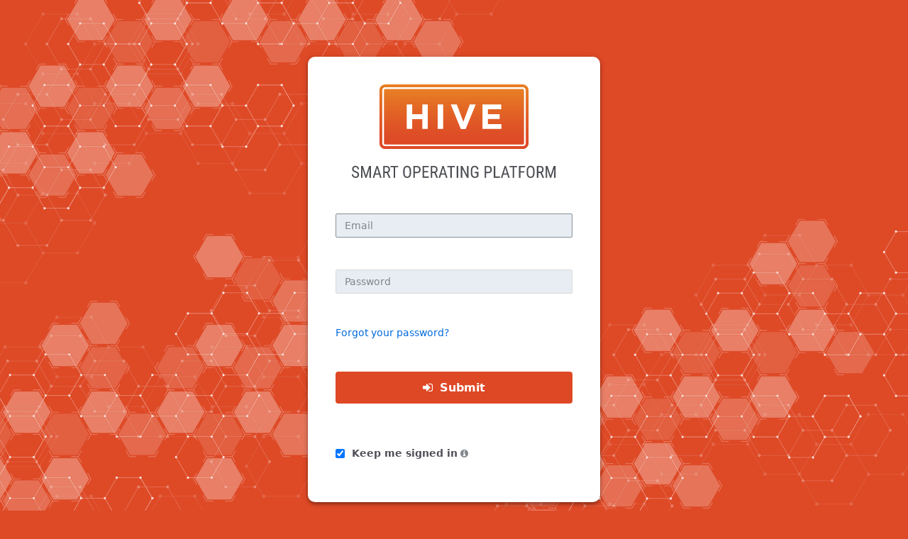

--- FILE ---
content_type: text/html; charset=utf-8
request_url: https://hive.rycom.com/
body_size: 3298
content:
<!DOCTYPE html><html lang="en" class="
        __variable_df0c73
        __variable_f1fc01
        __variable_075fc5
        __variable_a80a5c
        __variable_62a5c2
        __variable_8396c6
      "><head><meta charSet="utf-8"/><meta name="viewport" content="width=device-width, initial-scale=1"/><link rel="preload" href="/_next/static/media/d86358f2b60a0b01-s.p.woff2" as="font" crossorigin="" type="font/woff2"/><link rel="stylesheet" href="/_next/static/css/6fb91014cb0c5b29.css" data-precedence="next"/><link rel="stylesheet" href="/_next/static/css/c52d1e8b796ecb0d.css" data-precedence="next"/><link rel="stylesheet" href="/_next/static/css/2894b3de76dee97b.css" data-precedence="next"/><link rel="stylesheet" href="/_next/static/css/852087fbc4cdecda.css" data-precedence="next"/><link rel="preload" as="script" fetchPriority="low" nonce="YTk3OTI5YmUtY2EzOC00ZWQwLTk4YjItYWEzNmQ3NGQ0NTIw" href="/_next/static/chunks/webpack-45666572a11e191b.js"/><script src="/_next/static/chunks/fd9d1056-be990c1b3148a4c2.js" async="" nonce="YTk3OTI5YmUtY2EzOC00ZWQwLTk4YjItYWEzNmQ3NGQ0NTIw"></script><script src="/_next/static/chunks/2117-485a6bb66ecbd25d.js" async="" nonce="YTk3OTI5YmUtY2EzOC00ZWQwLTk4YjItYWEzNmQ3NGQ0NTIw"></script><script src="/_next/static/chunks/main-app-60af9849a772daa0.js" async="" nonce="YTk3OTI5YmUtY2EzOC00ZWQwLTk4YjItYWEzNmQ3NGQ0NTIw"></script><script src="/_next/static/chunks/605-2f4164fecafc776e.js" async="" nonce="YTk3OTI5YmUtY2EzOC00ZWQwLTk4YjItYWEzNmQ3NGQ0NTIw"></script><script src="/_next/static/chunks/3537-d29c8148303aba2b.js" async="" nonce="YTk3OTI5YmUtY2EzOC00ZWQwLTk4YjItYWEzNmQ3NGQ0NTIw"></script><script src="/_next/static/chunks/app/page-eb97391d7f499799.js" async="" nonce="YTk3OTI5YmUtY2EzOC00ZWQwLTk4YjItYWEzNmQ3NGQ0NTIw"></script><script src="/_next/static/chunks/app/layout-ebe274b78a39c958.js" async="" nonce="YTk3OTI5YmUtY2EzOC00ZWQwLTk4YjItYWEzNmQ3NGQ0NTIw"></script><link rel="icon" href="/favicon.ico"/><link rel="apple-touch-icon" sizes="180x180" href="/favicon-32x32.png"/><link rel="icon" type="image/png" sizes="32x32" href="/favicon-32x32.png"/><link rel="icon" type="image/png" sizes="16x16" href="/favicon-16x16.png"/><link rel="manifest" href="/site.webmanifest"/><title>HIVE portal</title><meta name="description" content="Smart Operating Platform"/><meta name="next-size-adjust"/><script nonce="YTk3OTI5YmUtY2EzOC00ZWQwLTk4YjItYWEzNmQ3NGQ0NTIw">console.log("Secure inline script with nonce loaded.");</script><script src="/_next/static/chunks/polyfills-42372ed130431b0a.js" noModule="" nonce="YTk3OTI5YmUtY2EzOC00ZWQwLTk4YjItYWEzNmQ3NGQ0NTIw"></script></head><body><div class="page_spinner__1BdMn" data-testid="loader"><div class="ant-spin ant-spin-spinning css-qnu6hi" aria-live="polite" aria-busy="true"><span role="img" aria-label="loading" style="font-size:75px;color:#E36447" class="anticon anticon-loading anticon-spin ant-spin-dot"><svg viewBox="0 0 1024 1024" focusable="false" data-icon="loading" width="1em" height="1em" fill="currentColor" aria-hidden="true"><path d="M988 548c-19.9 0-36-16.1-36-36 0-59.4-11.6-117-34.6-171.3a440.45 440.45 0 00-94.3-139.9 437.71 437.71 0 00-139.9-94.3C629 83.6 571.4 72 512 72c-19.9 0-36-16.1-36-36s16.1-36 36-36c69.1 0 136.2 13.5 199.3 40.3C772.3 66 827 103 874 150c47 47 83.9 101.8 109.7 162.7 26.7 63.1 40.2 130.2 40.2 199.3.1 19.9-16 36-35.9 36z"></path></svg></span></div></div><script src="/_next/static/chunks/webpack-45666572a11e191b.js" nonce="YTk3OTI5YmUtY2EzOC00ZWQwLTk4YjItYWEzNmQ3NGQ0NTIw" async=""></script><script nonce="YTk3OTI5YmUtY2EzOC00ZWQwLTk4YjItYWEzNmQ3NGQ0NTIw">(self.__next_f=self.__next_f||[]).push([0]);self.__next_f.push([2,null])</script><script nonce="YTk3OTI5YmUtY2EzOC00ZWQwLTk4YjItYWEzNmQ3NGQ0NTIw">self.__next_f.push([1,"1:HL[\"/_next/static/media/03e577becd60be12-s.p.woff2\",\"font\",{\"crossOrigin\":\"\",\"type\":\"font/woff2\"}]\n2:HL[\"/_next/static/media/72172dae7d3ebb64-s.p.woff2\",\"font\",{\"crossOrigin\":\"\",\"type\":\"font/woff2\"}]\n3:HL[\"/_next/static/media/8b9888660f9aa091-s.p.woff2\",\"font\",{\"crossOrigin\":\"\",\"type\":\"font/woff2\"}]\n4:HL[\"/_next/static/media/97eb90edd24a1f43-s.p.woff2\",\"font\",{\"crossOrigin\":\"\",\"type\":\"font/woff2\"}]\n5:HL[\"/_next/static/media/c015dbdaa279c9e9-s.p.woff2\",\"font\",{\"crossOrigin\":\"\",\"type\":\"font/woff2\"}]\n6:HL[\"/_next/static/media/d86358f2b60a0b01-s.p.woff2\",\"font\",{\"crossOrigin\":\"\",\"type\":\"font/woff2\"}]\n7:HL[\"/_next/static/css/6fb91014cb0c5b29.css\",\"style\"]\n8:HL[\"/_next/static/css/c52d1e8b796ecb0d.css\",\"style\"]\n9:HL[\"/_next/static/css/2894b3de76dee97b.css\",\"style\"]\na:HL[\"/_next/static/css/852087fbc4cdecda.css\",\"style\"]\n"])</script><script nonce="YTk3OTI5YmUtY2EzOC00ZWQwLTk4YjItYWEzNmQ3NGQ0NTIw">self.__next_f.push([1,"b:I[12846,[],\"\"]\nd:I[19107,[],\"ClientPageRoot\"]\ne:I[50434,[\"605\",\"static/chunks/605-2f4164fecafc776e.js\",\"3537\",\"static/chunks/3537-d29c8148303aba2b.js\",\"1931\",\"static/chunks/app/page-eb97391d7f499799.js\"],\"default\",1]\nf:I[68614,[\"605\",\"static/chunks/605-2f4164fecafc776e.js\",\"3185\",\"static/chunks/app/layout-ebe274b78a39c958.js\"],\"default\"]\n10:I[4707,[],\"\"]\n11:I[36423,[],\"\"]\n13:I[61060,[],\"\"]\n14:[]\n"])</script><script nonce="YTk3OTI5YmUtY2EzOC00ZWQwLTk4YjItYWEzNmQ3NGQ0NTIw">self.__next_f.push([1,"0:[\"$\",\"$Lb\",null,{\"buildId\":\"dPen3dljyA2xh2bnapT9I\",\"assetPrefix\":\"\",\"urlParts\":[\"\",\"\"],\"initialTree\":[\"\",{\"children\":[\"__PAGE__\",{}]},\"$undefined\",\"$undefined\",true],\"initialSeedData\":[\"\",{\"children\":[\"__PAGE__\",{},[[\"$Lc\",[\"$\",\"$Ld\",null,{\"props\":{\"params\":{},\"searchParams\":{}},\"Component\":\"$e\"}],[[\"$\",\"link\",\"0\",{\"rel\":\"stylesheet\",\"href\":\"/_next/static/css/852087fbc4cdecda.css\",\"precedence\":\"next\",\"crossOrigin\":\"$undefined\"}]]],null],null]},[[[[\"$\",\"link\",\"0\",{\"rel\":\"stylesheet\",\"href\":\"/_next/static/css/6fb91014cb0c5b29.css\",\"precedence\":\"next\",\"crossOrigin\":\"$undefined\"}],[\"$\",\"link\",\"1\",{\"rel\":\"stylesheet\",\"href\":\"/_next/static/css/c52d1e8b796ecb0d.css\",\"precedence\":\"next\",\"crossOrigin\":\"$undefined\"}],[\"$\",\"link\",\"2\",{\"rel\":\"stylesheet\",\"href\":\"/_next/static/css/2894b3de76dee97b.css\",\"precedence\":\"next\",\"crossOrigin\":\"$undefined\"}]],[\"$\",\"html\",null,{\"lang\":\"en\",\"className\":\"\\n        __variable_df0c73\\n        __variable_f1fc01\\n        __variable_075fc5\\n        __variable_a80a5c\\n        __variable_62a5c2\\n        __variable_8396c6\\n      \",\"children\":[[\"$\",\"head\",null,{\"children\":[[\"$\",\"link\",null,{\"rel\":\"icon\",\"href\":\"/favicon.ico\"}],[\"$\",\"link\",null,{\"rel\":\"apple-touch-icon\",\"sizes\":\"180x180\",\"href\":\"/favicon-32x32.png\"}],[\"$\",\"link\",null,{\"rel\":\"icon\",\"type\":\"image/png\",\"sizes\":\"32x32\",\"href\":\"/favicon-32x32.png\"}],[\"$\",\"link\",null,{\"rel\":\"icon\",\"type\":\"image/png\",\"sizes\":\"16x16\",\"href\":\"/favicon-16x16.png\"}],[\"$\",\"link\",null,{\"rel\":\"manifest\",\"href\":\"/site.webmanifest\"}],[\"$\",\"script\",null,{\"nonce\":\"YTk3OTI5YmUtY2EzOC00ZWQwLTk4YjItYWEzNmQ3NGQ0NTIw\",\"dangerouslySetInnerHTML\":{\"__html\":\"console.log(\\\"Secure inline script with nonce loaded.\\\");\"}}]]}],[\"$\",\"body\",null,{\"children\":[\"$\",\"$Lf\",null,{\"children\":[\"$\",\"$L10\",null,{\"parallelRouterKey\":\"children\",\"segmentPath\":[\"children\"],\"error\":\"$undefined\",\"errorStyles\":\"$undefined\",\"errorScripts\":\"$undefined\",\"template\":[\"$\",\"$L11\",null,{}],\"templateStyles\":\"$undefined\",\"templateScripts\":\"$undefined\",\"notFound\":[[\"$\",\"title\",null,{\"children\":\"404: This page could not be found.\"}],[\"$\",\"div\",null,{\"style\":{\"fontFamily\":\"system-ui,\\\"Segoe UI\\\",Roboto,Helvetica,Arial,sans-serif,\\\"Apple Color Emoji\\\",\\\"Segoe UI Emoji\\\"\",\"height\":\"100vh\",\"textAlign\":\"center\",\"display\":\"flex\",\"flexDirection\":\"column\",\"alignItems\":\"center\",\"justifyContent\":\"center\"},\"children\":[\"$\",\"div\",null,{\"children\":[[\"$\",\"style\",null,{\"dangerouslySetInnerHTML\":{\"__html\":\"body{color:#000;background:#fff;margin:0}.next-error-h1{border-right:1px solid rgba(0,0,0,.3)}@media (prefers-color-scheme:dark){body{color:#fff;background:#000}.next-error-h1{border-right:1px solid rgba(255,255,255,.3)}}\"}}],[\"$\",\"h1\",null,{\"className\":\"next-error-h1\",\"style\":{\"display\":\"inline-block\",\"margin\":\"0 20px 0 0\",\"padding\":\"0 23px 0 0\",\"fontSize\":24,\"fontWeight\":500,\"verticalAlign\":\"top\",\"lineHeight\":\"49px\"},\"children\":\"404\"}],[\"$\",\"div\",null,{\"style\":{\"display\":\"inline-block\"},\"children\":[\"$\",\"h2\",null,{\"style\":{\"fontSize\":14,\"fontWeight\":400,\"lineHeight\":\"49px\",\"margin\":0},\"children\":\"This page could not be found.\"}]}]]}]}]],\"notFoundStyles\":[]}]}]}]]}]],null],null],\"couldBeIntercepted\":false,\"initialHead\":[null,\"$L12\"],\"globalErrorComponent\":\"$13\",\"missingSlots\":\"$W14\"}]\n"])</script><script nonce="YTk3OTI5YmUtY2EzOC00ZWQwLTk4YjItYWEzNmQ3NGQ0NTIw">self.__next_f.push([1,"12:[[\"$\",\"meta\",\"0\",{\"name\":\"viewport\",\"content\":\"width=device-width, initial-scale=1\"}],[\"$\",\"meta\",\"1\",{\"charSet\":\"utf-8\"}],[\"$\",\"title\",\"2\",{\"children\":\"HIVE portal\"}],[\"$\",\"meta\",\"3\",{\"name\":\"description\",\"content\":\"Smart Operating Platform\"}],[\"$\",\"meta\",\"4\",{\"name\":\"next-size-adjust\"}]]\nc:null\n"])</script></body></html>

--- FILE ---
content_type: text/html; charset=UTF-8
request_url: https://sso.rycom.com/oauth2/authorize?client_id=49b149df-2c9c-412f-9eaf-2f8fc3db211c&scope=openid%20offline_access&response_type=code&redirect_uri=https%3A%2F%2Fhive.rycom.com%2Fapi%2Fauth%2Fcallback%2Ffusionauth&state=EnpN41qhfVoXA-pwrgbETlfe0DAZU9FZAe4EAL6j5xU&code_challenge=x0MRbfayZxFJj4bqidfaMQ2_KQoh7ouQnFDF22MuXY4&code_challenge_method=S256
body_size: 6545
content:

<!DOCTYPE html>
<html lang="en">
<head>
  <title>Login | Rycom</title>
  <meta name="viewport" content="width=device-width, initial-scale=1, shrink-to-fit=no">
  <meta http-equiv="Content-Type" content="text/html; charset=UTF-8">
  <meta name="application-name" content="FusionAuth">
  <meta name="author" content="FusionAuth">
  <meta name="description" content="User Management Redefined. A Single Sign-On solution for your entire enterprise.">
  <meta name="robots" content="index, follow">

  <meta name="referrer" content="strict-origin">

  <meta name="theme-color" content="#ffffff">

  <link rel="apple-touch-icon" sizes="57x57" href="https://rycom-portal-viz.s3.ca-central-1.amazonaws.com/apple-touch-icon.png">
  

  <link rel="manifest" href="https://rycom-portal-viz.s3.ca-central-1.amazonaws.com/site.webmanifest">

  <meta name="msapplication-config" content="/images/browserconfig.xml" />

  <meta name="msapplication-TileColor" content="#ffffff">
  <meta name="msapplication-TileImage" content="/images/ms-icon-144x144.png">

  <link rel="icon" type="image/png" sizes="16x16" href="https://rycom-portal-viz.s3.ca-central-1.amazonaws.com/favicon-16x16.png">
  <link rel="icon" type="image/png" sizes="32x32" href="https://rycom-portal-viz.s3.ca-central-1.amazonaws.com/favicon-32x32.png">
 


  <link rel="stylesheet" href="/css/font-awesome-4.7.0.min.css"/>
  <link rel="stylesheet" href="/css/fusionauth-style.css?version=1.55.1"/>

    <style>
    :root {
  --color-white: rgb(255, 255, 255);
  --color-black: rgb(0, 0, 0);
  --brand-color: #DE4926;
  --color-primary: #514E57;
  --color-text: #11181c;
  --color-text-low-emphasis: #7e868c;
  --color-text-blue: #006adc;
  --text-size-default: 14px;
  --text-size-small: 12px;
  --color-app-background: #fbfcfd;
  --color-border: #D9D9D9;
  --color-border-focussed: #889096;
  --button-background: #df4825 /*var(--color-primary)*/;
  --button-background-hovered: #df4825 /*#414549*/;
  --color-input-background: #fbfcfd;
  --color-input-border: var(--color-border);
  --color-input-border-focussed: var(--color-border-focussed);
  --color-attention-high: #cd2b31;
  --color-attention-medium: #006adc;
  --spacing-extraTight: 4px;
  --spacing-tight: 8px;
  --spacing-snug: 12px;
  --spacing-default: 16px;
  --spacing-loose: 24px;
  --spacing-extraLoose: 32px;
  --spacing-ultraLoose: 48px;
  --brand-logo-w: 300px;
  --brand-logo-h: 150px;
  --brand-logo-url: url("https://rycomportal.s3.ca-central-1.amazonaws.com/texture-back.png");
  
}

body {
  background: var(--brand-color);
  color: var(--color-primary);
  font: 14px/20px "Inter", system-ui, -apple-system, BlinkMacSystemFont, "Segoe UI", Roboto, Oxygen, Ubuntu, Cantarell, "Open Sans", "Helvetica Neue", sans-serif;
  font-weight: 400;
  background-image: var(--brand-logo-url);
  background-size: cover;
  background-repeat: no-repeat;
  background-position: center;
  width: 100%
  height: 100vh;
}


.panel {
  box-shadow: 0px 4px 5px rgba(0, 0, 0, 0.14), 0px 1px 10px rgba(0, 0, 0, 0.12), 0px 2px 4px rgba(0, 0, 0, 0.2);
  border-radius: 10px;
  border-top: 0;
  padding: var(--spacing-loose);
}
.panel main {
  padding: 0;
}
.panel .brand-header {
  display: flex;
  justify-content: center;
  align-items: center;
  margin-top: 15px;
  margin-bottom: var(--spacing-loose);
  
}
.panel .brand-logo {
 /* height: var(--brand-logo-h);*/
  width: 80%;
  
}
.panel h2.title {
  text-align: left;
  padding: 0px 20px 20px 0px !important;
  margin: 0;
  margin-bottom: var(--spacing-default);
  font-size: 22px;
  line-height: 1;
  color: var(--color-text);
}
.panel .button {
  width: 100% !important;
  background-color: var(--button-background) !important;
  color: var(--color-white) !important;
  padding: 14px !important;
  font-size: 16px !important;
  font-weight: 600 !important;
  line-height: 1 !important;
  border-radius: 4px !important;
  letter-spacing: normal !important;
  box-shadow: none !important;
  border: 0 !important;
  transition: none !important;
  white-space: normal;
}
.panel .button.small {
  padding: 10px !important;
}
.panel .button:hover {
  background-color: var(--button-background-hovered) !important;
}
.panel .button i {
  margin-right: 4px;
}
.panel hr {
  border-top-color: var(--color-border);
}

a,
a:visited {
  color: var(--color-text-blue) !important;
}

a:hover {
  text-decoration: underline;
}

input::placeholder {
   color: var(--color-text-low-emphasis);
}

.input,
input[type=email],
input[type=file],
input[type=number],
input[type=search],
input[type=text],
input[type=tel],
input[type=url],
input[type=password],
textarea {
  border: 1px solid var(--color-border);
  border-radius: 2px;
  font-size: 14px;
  border-width: 1px;
  
}

.input,
input[type=email],
input[type=file],
input[type=number],
input[type=search],
input[type=text],
input[type=tel],
input[type=url],
input[type=password],
textarea {
  border: 1px solid var(--color-border);
  border-radius: 2px;
  box-shadow: none;
  border-width: 1px;
}
.input:focus,
input[type=email]:focus,
input[type=file]:focus,
input[type=number]:focus,
input[type=search]:focus,
input[type=text]:focus,
input[type=tel]:focus,
input[type=url]:focus,
input[type=password]:focus,
textarea:focus {
  box-shadow: none;
  border-color: var(--color-input-border-focussed) !important;
  border-radius: 2px;
  border-width: 1px;
}

.input-addon-group > .input:last-child,
.input-addon-group > input:last-child,
.input-addon-group > span:last-child {
  border: 1px solid var(--color-border);
}

.input-addon-group > .input:first-child,
.input-addon-group > input:first-child,
.input-addon-group > span:first-child {
  border-top: 1px solid var(--color-border);
  border-bottom: 1px solid var(--color-border);
  border-left: 1px solid var(--color-border);
}

.input-addon-group span {
  background: var(--color-input-background);
}

.input-addon-group span:not(:last-child) {
  border-right: 0;
}

fieldset legend {
  margin-top: var(--spacing-extraLoose);
}

label {
  font-size: var(--text-size-default);
  font-weight: 600;
  color: var(--color-primary);
  display: flex !important;
  align-items: center;
}

label.error,
span.error {
  color: var(--color-attention-high) !important;
}

.alert {
  border-radius: 5px !important;
  border: none !important;
  display: flex;
  gap: var(--spacing-extraTight);
  color: #fff;
  padding: 12px 16px;
  box-shadow: 0px 4px 5px rgba(0, 0, 0, 0.14), 0px 1px 10px rgba(0, 0, 0, 0.12), 0px 2px 4px rgba(0, 0, 0, 0.2);
  font-weight: 600 !important;
}
.alert a,
.alert a:visited {
  color: #fff !important;
  text-decoration: underline;
}

.alert i {
  color: #fff !important;
}

.alert.error {
  background-color: var(--color-attention-high) !important;
}

.alert.info {
  background-color: var(--color-attention-medium) !important;
}

.tooltip {
  text-align: left;
  font-size: var(--text-size-small);
  line-height: 1.3;
}

#user_code_container input[type=text] {
  border: 1px solid var(--color-border);
}

.form-row.banner,
.banner {
  padding: var(--spacing-snug);
  margin-bottom: var(--spacing-loose);
  background: #f5faff;
  border: 1px solid #cee7fe;
  border-radius: 5px;
  color: var(--color-text-blue);
}
.form-row.banner ul,
.banner ul {
  margin: 0;
  padding-left: var(--spacing-default);
}
.form-row.banner ul li,
.banner ul li {
  margin-bottom: var(--spacing-tight);
}

.banner-neutral {
  padding: var(--spacing-extraTight) var(--spacing-default);
  margin-bottom: var(--spacing-default);
  border: 1px solid var(--color-border);
  border-radius: 5px;
}

.u-spacing-v-extraTight {
  margin-bottom: var(--spacing-extraTight);
}

.u-spacing-v-tight {
  margin-bottom: var(--spacing-tight);
}

.u-spacing-v-snug {
  margin-bottom: var(--spacing-snug);
}

.u-spacing-v-default {
  margin-bottom: var(--spacing-default);
}

.u-spacing-v-loose {
  margin-bottom: var(--spacing-loose);
}

.u-spacing-v-extraLoose {
  margin-bottom: var(--spacing-extraLoose);
}

.u-font-size-small {
  font-size: var(--text-size-small) !important;
}

.u-font-weight-600 {
  font-weight: 600 !important;
}

.u-font-weight-500 {
  font-weight: 500 !important;
}

.u-underline {
  text-decoration: underline !important;
}

.u-color-text-low-emphasis {
  color: var(--color-text-low-emphasis) !important;
}


.center {
  margin: auto;
  padding: 0px;
}

.slogan {
  color: #df4825;
  font-weight: 700;
  padding-bottom: 30px;
  margin-left: 10px;
}

.form-row {
  padding: 15px;
}
    </style>

  <script src="/js/prime-min-1.7.0.js?version=1.55.1"></script>
  <script src="/js/Util.js?version=1.55.1"></script>
  <script src="/js/oauth2/LocaleSelect.js?version=1.55.1"></script>
  <script>
    "use strict";
    Prime.Document.onReady(function() {
      Prime.Document.query('.alert').each(function(e) {
        var dismissButton = e.queryFirst('a.dismiss-button');
        if (dismissButton !== null) {
          new Prime.Widgets.Dismissable(e, dismissButton).initialize();
        }
      });
      Prime.Document.query('[data-tooltip]').each(function(e) {
        new Prime.Widgets.Tooltip(e).withClassName('tooltip').initialize();
      });
      Prime.Document.query('.date-picker').each(function(e) {
        new Prime.Widgets.DateTimePicker(e).withDateOnly().initialize();
      });
      var localeSelect = Prime.Document.queryById('locale-select');
      if (localeSelect !== null) {
        new FusionAuth.OAuth2.LocaleSelect(localeSelect);
      }
    });
    FusionAuth.Version = "1.55.1";
  </script>

    <script src="/js/jstz-min-1.0.6.js"></script>
    <script src="/js/oauth2/Authorize.js?version=1.55.1"></script>
    <script src="/js/identityProvider/InProgress.js?version=1.55.1"></script>
    <script>
      Prime.Document.onReady(function() {
        new FusionAuth.OAuth2.Authorize();
      });
    </script>

</head>
<body class="app-sidebar-closed">
<main>

  


<main class="page-body container">
  <div class="row center-xs">
    <div class="col-xs col-sm-8 col-md-6 col-lg-5 col-xl-5">
      <div class="panel" data-in-progress>
        <div class="center">
          <div class="brand-header">
              <div class="brand-logo">
            <svg version="1.1" id="Layer_1" xmlns="http://www.w3.org/2000/svg" x="0" y="0" viewBox="0 0 250 119" style="enable-background:new 0 0 250 119" xml:space="preserve">
  <style>
    .st2{fill:#4c4e53}
  </style>
  <linearGradient id="SVGID_1_" gradientUnits="userSpaceOnUse" x1="125.001" y1="0" x2="125.001" y2="78.546">
    <stop offset="0" style="stop-color:#e98025"/>
    <stop offset=".147" style="stop-color:#e67525"/>
    <stop offset=".488" style="stop-color:#e25f26"/>
    <stop offset=".784" style="stop-color:#df4f27"/>
    <stop offset="1" style="stop-color:#de4927"/>
  </linearGradient>
  <path d="M208.58 0H41.43c-3.88 0-7.03 3.16-7.03 7.05v64.44c0 3.89 3.15 7.05 7.03 7.05h167.15c3.88 0 7.03-3.16 7.03-7.05V7.05C215.6 3.16 212.45 0 208.58 0zm3.6 71.49c0 2-1.62 3.62-3.61 3.62H41.43c-1.99 0-3.61-1.62-3.61-3.62V7.05c0-2 1.62-3.62 3.61-3.62h167.15c1.99 0 3.61 1.62 3.61 3.62v64.44z" style="fill:url(#SVGID_1_)"/>
  <linearGradient id="SVGID_00000054257376429033315320000009421208805476074680_" gradientUnits="userSpaceOnUse" x1="125.002" y1="5.534" x2="125.002" y2="73.012">
    <stop offset="0" style="stop-color:#e98025"/>
    <stop offset=".147" style="stop-color:#e67525"/>
    <stop offset=".488" style="stop-color:#e25f26"/>
    <stop offset=".784" style="stop-color:#df4f27"/>
    <stop offset="1" style="stop-color:#de4927"/>
  </linearGradient>
  <path style="fill:url(#SVGID_00000054257376429033315320000009421208805476074680_)" d="M208.58 5.53H41.43c-.84 0-1.52.68-1.52 1.52v64.44c0 .84.68 1.52 1.52 1.52h167.15c.83 0 1.51-.68 1.51-1.52V7.05c0-.83-.68-1.52-1.51-1.52zM93.14 54.19h-6.65V42.25H74.22v11.94h-6.65V24.44h6.65v11.77h12.27V24.44h6.65v29.75zm18.7 0h-6.65V24.44h6.65v29.75zm27.34.21h-5.87l-12.22-29.95h7.34l7.91 20.95 7.9-20.95h7.17L139.18 54.4zm43.45-.21h-23.02V24.44h22.81v5.82h-16.2v6.03h14.25v5.82h-14.25v6.25h16.41v5.83z"/>
  <path class="st2" d="M4.02 100.85c.34-.2.77-.31 1.29-.31.58 0 1.06.12 1.42.36.36.24.63.57.81.99.17.42.26.89.26 1.43h1.8c0-.75-.16-1.45-.49-2.11a4.01 4.01 0 0 0-1.45-1.61c-.64-.41-1.42-.62-2.35-.62-.62 0-1.18.1-1.69.3-.5.2-.93.47-1.29.82s-.63.76-.83 1.24c-.19.47-.29.99-.29 1.55s.09 1.05.27 1.49c.18.43.44.82.78 1.15.34.33.74.63 1.22.89s1.01.49 1.6.7c.54.2.99.39 1.35.58.35.19.63.39.82.6s.33.45.41.7c.08.26.12.56.12.89 0 .47-.09.87-.27 1.21-.18.34-.45.6-.81.79-.36.18-.8.28-1.32.28-.38 0-.74-.05-1.07-.16-.33-.11-.62-.28-.88-.51a2.26 2.26 0 0 1-.6-.87 3.4 3.4 0 0 1-.22-1.27H.83c0 .72.13 1.34.39 1.89s.61 1 1.05 1.37c.44.37.93.64 1.47.83.54.18 1.09.28 1.66.28.65 0 1.23-.09 1.75-.27.52-.18.96-.44 1.33-.77.37-.33.65-.74.84-1.21s.29-1 .29-1.59c0-.56-.07-1.06-.22-1.5a3.47 3.47 0 0 0-.69-1.19c-.31-.35-.72-.67-1.22-.95-.5-.28-1.1-.54-1.8-.77-.45-.16-.84-.33-1.17-.51-.33-.18-.61-.37-.83-.58-.22-.21-.38-.44-.49-.69-.1-.25-.16-.52-.16-.82 0-.45.08-.84.24-1.19.17-.36.41-.64.75-.84zM22.54 99.18h-.78l-3.73 11.7-3.74-11.7h-2.32v14.35h1.8v-5.6l-.17-5.58 3.73 11.18h1.38l3.73-11.15-.17 5.55v5.6h1.8V99.18h-.56zM31.99 99.18H30.83l-4.61 14.35h1.85l1.12-3.75h4.83l1.12 3.75h1.85l-4.61-14.35h-.39zm-2.34 9.04 1.95-6.52 1.95 6.52h-3.9zM45.94 106.67c.41-.38.73-.84.94-1.38s.32-1.14.32-1.8c0-.93-.16-1.72-.49-2.36s-.8-1.12-1.43-1.45c-.63-.33-1.41-.49-2.34-.49h-4v14.35h1.81v-5.81h2.51l2.55 5.81h1.93v-.12l-2.78-6.13c.36-.17.7-.37.98-.62zm-5.19-.5v-5.43h2.19c.59 0 1.07.11 1.43.34.36.23.62.55.78.96s.25.9.25 1.45c0 .49-.09.94-.28 1.35s-.46.73-.83.97c-.37.24-.82.36-1.38.36h-2.16zM51.64 99.18h-3.76v1.56h3.76v12.79h1.78v-12.79h3.76v-1.56h-3.76zM71.53 100.53c-.42-.51-.92-.9-1.51-1.16-.59-.26-1.26-.39-2-.39-.71 0-1.37.13-1.96.39-.59.26-1.1.65-1.52 1.16-.43.51-.75 1.15-.98 1.92s-.34 1.65-.34 2.67v2.49c0 1.01.12 1.9.35 2.67s.56 1.4.99 1.92c.42.51.93.9 1.52 1.15.59.26 1.24.38 1.96.38.74 0 1.4-.13 1.99-.38.59-.26 1.09-.64 1.51-1.15.42-.51.74-1.15.96-1.92s.33-1.65.33-2.67v-2.49c0-1.01-.11-1.9-.33-2.67s-.56-1.4-.97-1.92zm-.5 7.08c0 .79-.06 1.48-.19 2.04-.13.57-.32 1.04-.57 1.4-.25.37-.57.63-.94.81-.38.17-.81.26-1.3.26-.46 0-.87-.09-1.25-.26-.37-.17-.69-.44-.96-.81-.27-.36-.47-.83-.61-1.4s-.21-1.25-.21-2.04v-2.51c0-.79.07-1.47.21-2.03.14-.57.34-1.03.6-1.39s.58-.63.95-.8c.37-.17.79-.26 1.25-.26.49 0 .92.09 1.3.26.37.17.69.44.94.8.26.36.45.83.58 1.39.13.57.2 1.25.2 2.03v2.51zM82.5 99.75c-.63-.37-1.41-.56-2.34-.56H75.6v14.35h1.81v-5.63h2.75c.92 0 1.7-.17 2.34-.51a3.4 3.4 0 0 0 1.45-1.48c.33-.65.5-1.44.5-2.36 0-.85-.17-1.6-.5-2.26-.33-.66-.81-1.18-1.45-1.55zm-.11 5.27c-.17.42-.43.75-.8.99-.36.24-.84.35-1.43.35h-2.75v-5.62h2.75c.59 0 1.07.13 1.43.4.36.27.63.62.8 1.05s.25.9.25 1.39c0 .54-.08 1.02-.25 1.44zM88.56 106.9h5.05v-1.55h-5.05v-4.61h5.78v-1.56H86.75v14.35H94.44v-1.55h-5.88zM103.75 106.67c.41-.38.73-.84.94-1.38.22-.54.32-1.14.32-1.8 0-.93-.16-1.72-.49-2.36-.32-.64-.8-1.12-1.43-1.45-.63-.33-1.41-.49-2.34-.49h-4v14.35h1.81v-5.81h2.51l2.55 5.81h1.93v-.12l-2.78-6.13c.37-.17.7-.37.98-.62zm-5.18-.5v-5.43h2.19c.6 0 1.07.11 1.43.34.36.23.62.55.78.96.16.41.25.9.25 1.45 0 .49-.09.94-.28 1.35s-.46.73-.82.97c-.37.24-.83.36-1.38.36h-2.17zM112.07 99.18H110.91l-4.61 14.35h1.85l1.12-3.75h4.83l1.12 3.75h1.85l-4.61-14.35h-.39zm-2.33 9.04 1.95-6.52 1.95 6.52h-3.9zM120.57 99.18h-3.76v1.56h3.76v12.79h1.78v-12.79h3.76v-1.56h-3.76zM128.3 99.18h1.81v14.35h-1.81zM140.82 110.28l-5.76-11.1h-1.81v14.35h1.81v-11.07l5.73 11.07h1.81V99.18h-1.78zM147.36 103.04c.11-.56.28-1.02.52-1.39.24-.37.55-.64.93-.83.38-.18.84-.28 1.39-.28.58 0 1.05.11 1.42.34.37.23.66.55.86.98.2.42.33.93.37 1.52h1.81c-.05-.92-.25-1.71-.6-2.36-.36-.66-.86-1.16-1.51-1.51-.65-.35-1.43-.52-2.36-.52-.8 0-1.5.12-2.1.37-.6.25-1.1.62-1.5 1.12s-.71 1.13-.91 1.88c-.2.76-.3 1.64-.3 2.64v2.69c0 1.01.12 1.89.36 2.65.24.75.58 1.38 1.03 1.88.44.5.97.88 1.58 1.13.61.25 1.29.38 2.03.38.92 0 1.67-.12 2.24-.37.57-.24 1.01-.52 1.33-.84s.55-.58.71-.79v-5.35h-4.42v1.54h2.62v3.31c-.11.09-.24.21-.42.36-.17.15-.42.29-.74.4-.32.12-.76.18-1.32.18-.49 0-.93-.09-1.33-.27s-.73-.46-1.01-.82c-.28-.37-.49-.83-.64-1.4-.15-.57-.23-1.23-.23-1.99v-2.71c.03-.73.08-1.39.19-1.94zM169.11 99.75c-.63-.37-1.41-.56-2.34-.56h-4.56v14.35h1.81v-5.63h2.75c.92 0 1.7-.17 2.34-.51a3.4 3.4 0 0 0 1.45-1.48c.33-.65.5-1.44.5-2.36 0-.85-.17-1.6-.5-2.26-.33-.66-.82-1.18-1.45-1.55zm-.11 5.27c-.17.42-.43.75-.8.99-.36.24-.84.35-1.43.35h-2.75v-5.62h2.75c.59 0 1.07.13 1.43.4.36.27.63.62.8 1.05s.25.9.25 1.39c0 .54-.09 1.02-.25 1.44zM175.17 99.18h-1.81v14.35h7.42v-1.55h-5.61zM187.76 99.18H186.6l-4.61 14.35h1.85l1.12-3.75h4.83l1.12 3.75h1.85l-4.61-14.35h-.39zm-2.33 9.04 1.95-6.52 1.95 6.52h-3.9zM196.25 99.18h-3.75v1.56h3.75v12.79h1.79v-12.79h3.76v-1.56h-3.76zM205.38 99.18h-1.47v14.35h1.81v-6.33h4.82v-1.56h-4.82v-4.9h5.64v-1.56h-5.64zM221.59 100.53c-.42-.51-.92-.9-1.51-1.16-.59-.26-1.26-.39-2-.39-.71 0-1.37.13-1.96.39-.59.26-1.1.65-1.52 1.16-.43.51-.75 1.15-.98 1.92s-.34 1.65-.34 2.67v2.49c0 1.01.12 1.9.35 2.67s.56 1.4.99 1.92c.42.51.93.9 1.52 1.15.59.26 1.24.38 1.96.38.74 0 1.4-.13 1.99-.38.59-.26 1.09-.64 1.51-1.15.42-.51.74-1.15.96-1.92s.33-1.65.33-2.67v-2.49c0-1.01-.11-1.9-.33-2.67s-.55-1.4-.97-1.92zm-.49 7.08c0 .79-.06 1.48-.19 2.04-.13.57-.32 1.04-.57 1.4-.25.37-.57.63-.94.81-.38.17-.81.26-1.3.26-.46 0-.87-.09-1.25-.26-.37-.17-.69-.44-.96-.81-.27-.36-.47-.83-.61-1.4s-.21-1.25-.21-2.04v-2.51c0-.79.07-1.47.21-2.03.14-.57.34-1.03.6-1.39s.58-.63.95-.8c.37-.17.79-.26 1.25-.26.49 0 .92.09 1.3.26.37.17.69.44.94.8.26.36.45.83.58 1.39.13.57.2 1.25.2 2.03v2.51zM232.68 106.67c.41-.38.73-.84.94-1.38.22-.54.32-1.14.32-1.8 0-.93-.16-1.72-.49-2.36-.32-.64-.8-1.12-1.43-1.45-.63-.33-1.41-.49-2.34-.49h-4v14.35h1.81v-5.81H230l2.55 5.81h1.93v-.12l-2.78-6.13c.36-.17.7-.37.98-.62zm-5.19-.5v-5.43h2.19c.6 0 1.07.11 1.43.34.36.23.62.55.78.96.16.41.25.9.25 1.45 0 .49-.09.94-.28 1.35s-.46.73-.82.97c-.37.24-.83.36-1.38.36h-2.17zM247.89 99.18h-1.75l-3.73 11.7-3.74-11.7h-2.32v14.35h1.8v-5.6l-.17-5.58 3.73 11.18h1.38l3.73-11.15-.17 5.55v5.6h1.8V99.18z"/>
</svg>
            </div>
            
          </div>
        </div>
        
          <!--<h2 class="title">Login</h2>-->
         
        <main>
      <form action="/oauth2/authorize" method="POST" class="full">
  <input type="hidden" name="captcha_token" value="" />
  <input type="hidden" name="client_id" value="49b149df-2c9c-412f-9eaf-2f8fc3db211c"/>
  <input type="hidden" name="code_challenge" value="x0MRbfayZxFJj4bqidfaMQ2_KQoh7ouQnFDF22MuXY4"/>
  <input type="hidden" name="code_challenge_method" value="S256"/>
  <input type="hidden" name="metaData.device.name" value="" />
  <input type="hidden" name="metaData.device.type" value="" />
  <input type="hidden" name="nonce" value="" />
  <input type="hidden" name="oauth_context" value="" />
  <input type="hidden" name="pendingIdPLinkId" value="" />
  <input type="hidden" name="redirect_uri" value="https://hive.rycom.com/api/auth/callback/fusionauth"/>
  <input type="hidden" name="response_mode" value="" />
  <input type="hidden" name="response_type" value="code"/>
  <input type="hidden" name="scope" value="openid offline_access"/>
  <input type="hidden" name="state" value="EnpN41qhfVoXA-pwrgbETlfe0DAZU9FZAe4EAL6j5xU"/>
  <input type="hidden" name="tenantId" value="01e4a280-d2ec-a536-8678-75b9213fffdd"/>
  <input type="hidden" name="timezone" value="" />
  <input type="hidden" name="user_code" value="" />
  <input type="hidden" name="showPasswordField" value="true"/>
  <input type="hidden" name="userVerifyingPlatformAuthenticatorAvailable" value="false"/>

        <fieldset>
            <!--<label for="loginId">Email address
            </label>-->
<div class="form-row">
  <input id="loginId" type="text" name="loginId" value="" class="" autocapitalize="none" autocomplete="on" autocorrect="off" spellcheck="false" autofocus="autofocus" placeholder="Email" />
</div>
    <!--<label for="password">Password
    </label>-->          
<div class="form-row">
  <input id="password" type="password" name="password"  class="" autocapitalize="none" autocomplete="current-password" autocorrect="off" spellcheck="false"  placeholder="Password" />
</div>
            <div class="form-row">
                <a href="/password/forgot?tenantId=01e4a280-d2ec-a536-8678-75b9213fffdd&client_id=49b149df-2c9c-412f-9eaf-2f8fc3db211c&nonce=&pendingIdPLinkId=&redirect_uri=https%3A%2F%2Fhive.rycom.com%2Fapi%2Fauth%2Fcallback%2Ffusionauth&response_mode=&response_type=code&scope=openid%20offline_access&state=EnpN41qhfVoXA-pwrgbETlfe0DAZU9FZAe4EAL6j5xU&timezone=&metaData.device.name=&metaData.device.type=&code_challenge=x0MRbfayZxFJj4bqidfaMQ2_KQoh7ouQnFDF22MuXY4&code_challenge_method=S256&user_code=">
Forgot your password?</a>

            </div>
            <div class="form-row">
<button class="blue button"><i class="fa fa-sign-in"></i> Submit</button>
                  
              </div>
            </fieldset>

<div class="form-row">
<label>
  <input type="hidden" name="__cb_rememberDevice" value="false"/>
  <input type="checkbox" name=rememberDevice value="true" checked=checked/>
  &nbsp; Keep me signed in
<i class="fa fa-info-circle u-color-text-low-emphasis" data-tooltip="Check this to stay signed into FusionAuth for the configured duration, do not select this on a public computer or when this device is shared with multiple users"></i></label>
</div>

          
      </form>
      <div>
      </div>

        </main>
      </div>
    </div>
  </div>
  <div class="row center-xs">
    <div class="col-xs col-sm-8 col-md-6 col-lg-5 col-xl-5">
<label class="select">
  <select id="locale-select" name="locale" class="select">
    <option value="en" selected>English</option>
  </select>
</label>
    </div>
  </div>
</main>


  

</main>
</body>
</html>


--- FILE ---
content_type: text/css
request_url: https://hive.rycom.com/_next/static/css/6fb91014cb0c5b29.css
body_size: 593
content:
:root{--primary-red-100:#de4927;--primary-red-80:#e36447;--primary-red-70:#e7765c;--primary-red-60:#e87f67;--primary-red-40:#efa493;--primary-red-30:#f2b1a3;--primary-red-20:#f8e2c9;--primary-gray-200:#3e3c3f;--primary-gray-100:#514e57;--primary-gray-80:#6b6970;--primary-gray-60:#858389;--primary-gray-40:#a8a7ab;--primary-greengray-100:#516363;--primary-greengray-80:#6c8383;--primary-greengray-70:#769090;--primary-greengray-60:#89a7a7;--primary-greengray-40:#9bbdbd;--primary-greengray-20:#aed4d4;--background:#d3d3d3;--whitewhite:#fff;--white:#fff8f0;--lightbrown:#fcf1e6;--mediumbrown:#efe1d3;--darkbrown:#e0cfbc;--mediumlightbrown:#ede3d9;--darkblue:#6d74de;--lightblue:#9a9fe8}:root:root{--adm-color-primary:var(--primary-red-80);--adm-font-family:var(--font-roboto-reg)}.adm-calendar-picker-view-cell-selected{background:var(--primary-red-20)!important}.adm-calendar-picker-view-cell-selected-begin,.adm-calendar-picker-view-cell-selected-end{background:var(--primary-red-80)!important}body,html{max-width:100vw;overflow-x:hidden;height:100%;overflow:hidden}body{background:var(--background);font-family:Arial,Helvetica,sans-serif;-webkit-font-smoothing:antialiased;-moz-osx-font-smoothing:grayscale}*{box-sizing:border-box;padding:0;margin:0}a{color:inherit;text-decoration:none}h1{font-family:var(--font-roboto-cond-reg),sans-serif;font-size:1.5rem;font-weight:400;color:var(--primary-gray-100);text-align:center;line-height:1.2}h2{color:var(--whitewhite)}h2,h3{font-family:var(--font-roboto-cond-reg),sans-serif;font-size:.9rem;font-weight:400;text-align:left}h3{color:var(--primary-gray-100)}span{font-family:var(--font-roboto-cond-reg),sans-serif;font-size:.9rem;text-align:left}p,span{font-weight:400}p{font-family:var(--font-roboto-reg),sans-serif;font-size:.8rem;color:var(--primary-gray-100)}.ant-picker-dropdown .ant-picker-panel-container .ant-picker-panels{display:inline-flex;animation:none;flex-wrap:nowrap;direction:ltr;@media (max-width:726px){display:inline-grid}}.full-width-calendar{max-height:80vh;overflow-y:auto}@media (max-width:768px){.ant-picker-arrow,.ant-picker-range-arrow{display:none!important}}.span-1{grid-column:span 1}.span-2{grid-column:span 2}.span-3{grid-column:span 3}.span-4{grid-column:span 4}.span-5{grid-column:span 5}.span-6{grid-column:span 6}.span-7{grid-column:span 7}.span-8{grid-column:span 8}@media (max-width:1300px){.span-3{grid-column:span 8!important}}

--- FILE ---
content_type: text/css
request_url: https://hive.rycom.com/_next/static/css/2894b3de76dee97b.css
body_size: 485
content:
@font-face{font-family:__RobotoReg_df0c73;src:url(/_next/static/media/d86358f2b60a0b01-s.p.woff2) format("woff2");font-display:swap;font-weight:400;font-style:normal}@font-face{font-family:__RobotoReg_Fallback_df0c73;src:local("Arial");ascent-override:92.49%;descent-override:24.34%;line-gap-override:0.00%;size-adjust:100.30%}.__className_df0c73{font-family:__RobotoReg_df0c73,__RobotoReg_Fallback_df0c73;font-weight:400;font-style:normal}.__variable_df0c73{--font-roboto-reg:"__RobotoReg_df0c73","__RobotoReg_Fallback_df0c73"}@font-face{font-family:__RobotoMed_f1fc01;src:url(/_next/static/media/97eb90edd24a1f43-s.p.woff2) format("woff2");font-display:swap;font-weight:500;font-style:normal}@font-face{font-family:__RobotoMed_Fallback_f1fc01;src:local("Arial");ascent-override:91.62%;descent-override:24.11%;line-gap-override:0.00%;size-adjust:101.26%}.__className_f1fc01{font-family:__RobotoMed_f1fc01,__RobotoMed_Fallback_f1fc01;font-weight:500;font-style:normal}.__variable_f1fc01{--font-roboto-med:"__RobotoMed_f1fc01","__RobotoMed_Fallback_f1fc01"}@font-face{font-family:__RobotoLight_075fc5;src:url(/_next/static/media/8b9888660f9aa091-s.p.woff2) format("woff2");font-display:swap;font-weight:300;font-style:normal}@font-face{font-family:__RobotoLight_Fallback_075fc5;src:local("Arial");ascent-override:94.03%;descent-override:24.74%;line-gap-override:0.00%;size-adjust:98.66%}.__className_075fc5{font-family:__RobotoLight_075fc5,__RobotoLight_Fallback_075fc5;font-weight:300;font-style:normal}.__variable_075fc5{--font-roboto-lght:"__RobotoLight_075fc5","__RobotoLight_Fallback_075fc5"}@font-face{font-family:__RobotoCondReg_a80a5c;src:url(/_next/static/media/c015dbdaa279c9e9-s.p.woff2) format("woff2");font-display:swap;font-weight:400;font-style:normal}@font-face{font-family:__RobotoCondReg_Fallback_a80a5c;src:local("Arial");ascent-override:104.11%;descent-override:27.40%;line-gap-override:0.00%;size-adjust:89.11%}.__className_a80a5c{font-family:__RobotoCondReg_a80a5c,__RobotoCondReg_Fallback_a80a5c;font-weight:400;font-style:normal}.__variable_a80a5c{--font-roboto-cond-reg:"__RobotoCondReg_a80a5c","__RobotoCondReg_Fallback_a80a5c"}@font-face{font-family:__RobotoCondMed_62a5c2;src:url(/_next/static/media/03e577becd60be12-s.p.woff2) format("woff2");font-display:swap;font-weight:500;font-style:normal}@font-face{font-family:__RobotoCondMed_Fallback_62a5c2;src:local("Arial");ascent-override:103.15%;descent-override:27.15%;line-gap-override:0.00%;size-adjust:89.94%}.__className_62a5c2{font-family:__RobotoCondMed_62a5c2,__RobotoCondMed_Fallback_62a5c2;font-weight:500;font-style:normal}.__variable_62a5c2{--font-roboto-cond-med:"__RobotoCondMed_62a5c2","__RobotoCondMed_Fallback_62a5c2"}@font-face{font-family:__RobotoCondLight_8396c6;src:url(/_next/static/media/72172dae7d3ebb64-s.p.woff2) format("woff2");font-display:swap;font-weight:300;font-style:normal}@font-face{font-family:__RobotoCondLight_Fallback_8396c6;src:local("Arial");ascent-override:105.99%;descent-override:27.89%;line-gap-override:0.00%;size-adjust:87.53%}.__className_8396c6{font-family:__RobotoCondLight_8396c6,__RobotoCondLight_Fallback_8396c6;font-weight:300;font-style:normal}.__variable_8396c6{--font-roboto-cond-lght:"__RobotoCondLight_8396c6","__RobotoCondLight_Fallback_8396c6"}

--- FILE ---
content_type: text/css
request_url: https://hive.rycom.com/_next/static/css/852087fbc4cdecda.css
body_size: 9935
content:
.contact_contactWrapper__2_WyM{justify-content:center}.contact_contactWrapper__2_WyM,.contact_wrapper__YQ6ml{display:flex;flex-direction:column;align-items:center;flex:1 1}.contact_wrapper__YQ6ml{justify-content:flex-start;background-color:var(--white);width:90%;border-radius:7px;box-shadow:4px 4px 8px rgba(0,0,0,.1)}.contact_topbar__3FNmc{display:flex;flex-direction:row;align-items:center;width:100%;height:40px;background-color:var(--primary-red-80);border-top-left-radius:7px;border-top-right-radius:7px}.contact_headline__YZsPB{margin-left:25px}.contact_window__koOR2{flex:1 1;justify-content:flex-start;width:100%}.contact_formContainer__L_D5t,.contact_window__koOR2{display:flex;flex-direction:column;align-items:center}.contact_formContainer__L_D5t{justify-content:center;width:40%;margin-top:50px;margin-bottom:50px}.contact_titleContainer__fqnfK h3{font-family:var(--font-roboto-cond-med);font-size:1.5rem;font-weight:400;color:var(--primary-gray-60);text-align:center}.contact_titleContainer__fqnfK h4{font-size:1.2rem}.contact_titleContainer__fqnfK h4,.contact_titleRespContainer__F2IeJ h4{font-family:var(--font-roboto-cond-reg);font-weight:300;color:var(--primary-gray-60);text-align:center}.contact_titleRespContainer__F2IeJ h4{font-size:1rem;padding-top:25px;padding-bottom:25px}.contact_titleRespContainer__F2IeJ span{position:absolute;font-family:var(--font-roboto-reg);font-size:1.5rem;font-weight:300;color:var(--white);text-align:center;padding-top:10px;padding-bottom:10px}.contact_titleContainer__fqnfK{margin-bottom:25px;margin-top:30px}.contact_textContainer__Gw9M2,.contact_titleContainer__fqnfK,.contact_titleRespContainer__F2IeJ{display:flex;flex-direction:column;align-items:center;justify-content:center;width:100%}.contact_textContainer__Gw9M2{margin-bottom:25px}.contact_ticketNumberContainer__e5fuf{display:flex;flex-direction:column;align-items:center;justify-content:center;width:160px;height:73px}.contact_textContainer__Gw9M2 p{font-family:var(--font-roboto-cond-reg);font-size:1rem;font-weight:300;color:var(--primary-gray-60);text-align:center}.contact_iconContainer__XFTIu{width:75px;height:75px}.contact_formBody__uwnPW,.contact_iconContainer__XFTIu{display:flex;flex-direction:column;align-items:center;justify-content:center}.contact_formBody__uwnPW{width:100%;background-color:var(--white)}.contact_formBody__uwnPW textarea{width:100%;height:250px;padding:10px;font-family:var(--font-roboto-cond-reg);font-size:1rem;font-weight:300;color:var(--primary-gray-60);border:2px solid var(--primary-gray-40);border-radius:7px;resize:vertical}.contact_formBody__uwnPW textarea::placeholder{color:var(--primary-gray-40)}.contact_formBody__uwnPW textarea:focus{border:2px solid var(--primary-gray-40);outline:none}.contact_responseContainer__hmXV1{display:flex;flex-direction:column;align-items:center;justify-content:center;width:100%;height:250px}.contact_buttonContainer__EOv1y{display:flex;flex-direction:row;align-items:center;justify-content:center;width:100%;margin-top:35px}.contact_submitButton__Wz_98{display:flex;flex-direction:column;align-items:center;justify-content:center;background-color:var(--primary-red-60);width:110px;height:35px;cursor:pointer;border:none;border-radius:7px}.contact_submitButton__Wz_98:hover{background-color:var(--primary-red-80)}.contact_submitButton__Wz_98:active{background-color:var(--primary-red-100);transform:scale(.98)}.contact_submitButton__Wz_98 h3{color:var(--white);font-size:.9rem}@media (max-width:1600px){.contact_formContainer__L_D5t{width:50%;margin-top:25px;margin-bottom:25px}.contact_formBody__uwnPW textarea{height:150px;font-size:1rem}.contact_titleContainer__fqnfK{margin-bottom:15px;margin-top:15px}.contact_titleContainer__fqnfK h3{font-size:1.2rem}.contact_textContainer__Gw9M2 p{font-size:.9rem}.contact_responseContainer__hmXV1{height:200px}}@media (max-width:1200px){.contact_formContainer__L_D5t{width:70%}}@media (max-width:768px){.contact_titleRespContainer__F2IeJ h4{font-size:1rem}.contact_wrapper__YQ6ml{width:100%;flex:1 1;border-radius:0;box-shadow:none}.contact_topbar__3FNmc{display:none}.contact_formContainer__L_D5t{width:85%;margin-top:50px}}.page_page__556_G{display:grid;grid-template-rows:20px 1fr 20px;align-items:center;justify-items:center;min-height:100svh;grid-gap:64px;gap:64px}.page_spinner__1BdMn{height:100%}.footer_wrapper__313Lz,.page_spinner__1BdMn{width:100%;display:flex;flex-direction:column;align-items:center;justify-content:center}.footer_wrapper__313Lz{height:50px;margin-top:15px;margin-bottom:7px}.footer_logoWrapper__rp498{display:flex;flex-direction:column;align-items:center;justify-content:center}.footer_footerp__LW8PJ{margin-bottom:5px;font-size:.6rem}.mobilemenu_mobmenuWrapper__xgVRy{position:relative;display:flex;flex-direction:column;align-items:center;width:100%;background-color:var(--white)}.mobilemenu_topNavBar__jTgst{display:flex;flex-direction:row;justify-content:space-between;align-items:center;width:100%;height:80px;background-color:var(--primary-gray-100);z-index:4}.mobilemenu_logosContainer__Vz5Yx{display:flex;flex-direction:row;align-items:center;justify-content:center;gap:15px;margin-left:20px}.mobilemenu_hamburgerIconButton__9vqLB{display:flex;flex-direction:row;align-items:center;margin-right:20px;background:transparent;cursor:pointer;border:none}.mobilemenu_userInfoContainer__y9gnr{background-color:var(--primary-red-80)}.mobilemenu_bcrumbsContainer__8ZKhw,.mobilemenu_userInfoContainer__y9gnr{display:flex;flex-direction:row;align-items:center;justify-content:flex-start;width:100%;height:40px}.mobilemenu_bcrumbsContainer__8ZKhw{background-color:var(--white);padding-left:20px}.mobilemenu_dbContainer__B1OSH{display:flex;flex-direction:row;align-items:center;justify-content:flex-start;width:90%;background-color:var(--white);padding-top:25px;padding-bottom:10px}.mobilemenu_logText__AsF8n{margin-left:20px}.mobilemenu_logText__AsF8n,.mobilemenu_logText__AsF8n span{color:var(--whitewhite);text-transform:uppercase;font-size:.9rem}.mobilemenu_logText__AsF8n span{margin-left:5px}.mobilemenu_menu__UZt6x{display:flex;flex-direction:column;align-items:center;position:absolute;top:80px;left:0;width:100%;background-color:var(--primary-gray-100);transform:translateY(-200%);transition:transform .3s ease-in-out;z-index:2}.mobilemenu_menuOpen__xGZHS{transform:translateY(-1%);border-bottom-left-radius:7px;border-bottom-right-radius:7px}.mobilemenu_menu__UZt6x ul{width:85%;list-style:none;padding:0;margin:0}.mobilemenu_menu__UZt6x li{margin:15px 0}.mobilemenu_menu__UZt6x a{color:var(--primary-gray-40);text-decoration:none;margin-left:10px;font-family:var(--font-roboto-cond-reg);font-size:1rem}.mobilemenu_dividerDiv__1qkPo{width:100%;height:1px;border-top:1px solid var(--primary-gray-60)}.logoutmob_wrapper__M47Xg{border-radius:0 0 0 10px}.logoutmob_wrapperOpen__oHom6,.logoutmob_wrapper__M47Xg{display:flex;flex-direction:row;justify-content:flex-end;align-items:center;background-color:var(--primary-gray-100);height:40px;min-width:20%}.logoutmob_wrapperOpen__oHom6{border-radius:0 0 0 0}.logoutmob_logoutWrapper__QV_xr{display:flex;flex-direction:row;align-items:center;margin-right:20px}.logoutmob_logText__qGhSb{font-size:1rem}.logoutmob_listText__peiA4,.logoutmob_logText__qGhSb{color:var(--primary-gray-80);text-transform:uppercase;white-space:nowrap}.logoutmob_listText__peiA4{font-size:.9rem}.logoutmob_divider__hHVzg{color:var(--whitewhite);-webkit-border-start:1px solid var(--whitewhite);border-inline-start:1px solid var(--whitewhite);margin-inline:15px}.logoutmob_dropdownWrapper__WQ9t0{display:flex;flex-direction:row;align-items:center;width:100%;height:100%}.logoutmob_dropdownContainer__7PSC3{display:flex;flex-direction:column;align-items:flex-start;justify-content:center;width:100%;height:100%}.logoutmob_dropdownContent__uptmH{display:none}.logoutmob_dropdownContentOpen__XFE0y{display:flex;flex-direction:column;width:100%}.logoutmob_dropdownButton__rtokm{cursor:pointer}.logoutmob_dropdownButtonDisabled__S3DmE,.logoutmob_dropdownButton__rtokm{display:flex;flex-direction:row;align-items:center;background:transparent;border:none;margin-bottom:15px}.logoutmob_dropdownButtonDisabled__S3DmE{cursor:auto}.logoutmob_dropdownIconDown__PtB3l,.logoutmob_dropdownIcon__nbtjO{margin-right:5px;transition:transform .3s ease}.logoutmob_dropdownIconDown__PtB3l{transform:rotate(90deg)}.logoutmob_list__phvut{list-style-type:none;padding:0;margin:0;width:100%}.logoutmob_listItem__RP2Lj{cursor:pointer;font-family:var(--font-roboto-cond-reg);font-size:1rem;color:var(--primary-gray-80);padding:15px 15px 15px 20px}.splashscreen_splWrapper__WNWx7{display:flex;flex-direction:column;justify-content:center;align-items:center;height:100vh;width:100vw;background-color:var(--primary-gray-100)}.splashscreen_hiveLogoWrapper___rflo{display:flex;flex-direction:column;justify-content:flex-end;flex:3 1;align-items:center}.splashscreen_rycomLogoWrapper__pSv7y{display:flex;flex:2 1;align-items:center;flex-direction:column}.splashscreen_rycomLogoWrapper__pSv7y svg{margin-top:70px}.splashscreen_spinnerWrapper__HnhJ6{display:flex;flex-direction:column;flex:2 1;align-items:center}.divizwindow_vizContainer__opz4q,.divizwindow_window__3pIJR{display:grid;grid-template-columns:repeat(8,1fr);grid-gap:25px;gap:25px;width:100%}.divizwindow_vizContainer__opz4q{position:relative}@media (max-width:1400px){.divizwindow_vizContainer__opz4q{grid-template-columns:1fr;column-gap:0}}@media (max-width:900px){.divizwindow_vizContainer__opz4q{grid-template-columns:1fr}}@media (max-width:726px){.divizwindow_vizContainer__opz4q{width:100%;grid-template-columns:1fr}}.carouselDots_wrapper__zy50K{display:flex;flex:1 1;flex-direction:row;align-items:center;justify-content:center;width:100%}.carouselDots_dot__W04lQ{width:10px;height:10px;border-radius:50%;border:1.5px solid var(--lightbrown);background-color:var(--primary-red-60);margin:5px 10px;cursor:pointer;transition:background-color .3s ease}.carouselDots_activeDot__OD1wg{background-color:var(--primary-red-100)}.maincard_wrapper__HWK0n{display:flex;flex-direction:column;align-items:center;justify-content:flex-start;background-color:var(--white);width:90%;flex:1 1;border-radius:7px;box-shadow:4px 4px 8px rgba(0,0,0,.1)}.maincard_topbar__O0CZd{display:flex;flex-direction:row;align-items:center;width:100%;height:40px;background-color:var(--primary-red-80);border-top-left-radius:7px;border-top-right-radius:7px}.maincard_headline__zp1ex{margin-left:25px}.maincard_window__VMjcn{flex:1 1;width:70%}.maincard_errordiv__QO_nt,.maincard_window__VMjcn{display:flex;flex-direction:column;align-items:center;justify-content:center}.maincard_errordiv__QO_nt{width:100%;height:200px}.maincard_errortext__8VEU3{font-size:1.3rem;color:var(--primary-gray-60)}.maincard_iconWrapper__VulRo{display:flex;flex-wrap:wrap;width:100%}.maincard_iconDiv___6I2J{display:flex;width:calc(25% - 2px);flex-direction:column;align-items:center;margin-bottom:50px;margin-top:0;cursor:pointer;background:transparent;border:none}.maincard_imageIcon__ayrWC{position:relative!important}.maincard_imageDiv__utQFN{position:relative;width:80px;height:91px;margin-bottom:15px}.maincard_headDiv__qec1F,.maincard_imageDiv__utQFN{display:flex;flex-direction:column;align-items:center;justify-content:center}.maincard_headDiv__qec1F{width:80%}.maincard_headDiv__qec1F h3{text-align:center}.maincard_backIcon__1M48x{position:absolute;width:80px;height:91px}@media (max-width:1200px){.maincard_iconDiv___6I2J{width:calc(33% - 2px);margin-bottom:40px;margin-top:20px}}@media (max-width:900px){.maincard_iconDiv___6I2J{width:calc(50% - 2px)}.maincard_window__VMjcn{margin-top:50px}}@media (max-width:768px){.maincard_iconDiv___6I2J{width:calc(50% - 2px)}.maincard_window__VMjcn{margin-top:25px}.maincard_wrapper__HWK0n{width:100%;flex:1 1;border-radius:0;box-shadow:none}.maincard_topbar__O0CZd{display:none}.maincard_headline__zp1ex{color:var(--primary-gray-80)}}.diActions_wrapper__0JUT9{flex:1 1;width:100%}.diActions_chartsDiv__1L_9N,.diActions_wrapper__0JUT9{display:flex;flex-direction:column;align-items:center;justify-content:flex-start}.diActions_chartsDiv__1L_9N{background-color:var(--white);width:90%;min-height:100%;border-radius:7px;box-shadow:4px 4px 8px rgba(0,0,0,.2)}.diActions_smallChartsWrapper__oOH5T{display:flex;flex-direction:column;flex-wrap:wrap;align-items:center;justify-content:center;width:95%;margin-top:50px;margin-bottom:100px;gap:50px}.diActions_divider__S9UtM{margin-bottom:5px}.diActions_dividerBottom__nlQ_4,.diActions_divider__S9UtM{display:flex;flex-direction:row;width:100%;height:1px;background-color:var(--background)}.diActions_dividerBottom__nlQ_4{margin-top:10px}.diActions_topbarChart__tgBbV{display:flex;flex-direction:row;align-items:center;justify-content:space-between;width:100%;height:40px;background-color:var(--primary-red-80);border-top-left-radius:7px;border-top-right-radius:7px}.diActions_headline__0wl7w{margin-left:25px}.diActions_errorMessageContainer__eHyb7{display:flex;flex-direction:column;align-items:center;justify-content:center;width:100%;margin-top:50px}.diActions_windowCharts__P4Inp{flex:1 1;display:flex;flex-direction:column;align-items:center;justify-content:flex-start;width:100%;overflow:auto}.diActions_dateRange__mQ6f3{display:flex;flex-direction:column;align-items:center;justify-content:center}.diActions_dateRange__mQ6f3 h2{font-family:var(--font-roboto-cond-med);font-size:1.1rem;font-weight:400}.diActions_dateRange__mQ6f3 h2,.diActions_dateRange__mQ6f3 h3{text-align:center;color:var(--primary-gray-60);text-transform:uppercase}.diActions_dateRange__mQ6f3 h3{font-family:var(--font-roboto-cond-reg);font-size:.8rem;margin-top:3px}.diActions_topNavBar__ik956{display:flex;flex-direction:row;align-items:center;justify-content:space-between;width:100%;height:35px;margin-top:10px;margin-bottom:10px;padding-left:25px;padding-right:25px}.diActions_arrowButtonContainer__MEwSp{display:flex;flex:1 1;flex-direction:row;align-items:center;justify-content:flex-start}.diActions_arrowButton__XOCju{flex-direction:column;justify-content:flex-start}.diActions_arrowButton__XOCju,.diActions_filterButton__fl_M_{display:flex;align-items:center;background:transparent;cursor:pointer;border:none;margin-right:25px}.diActions_filterButton__fl_M_{flex-direction:row}.diActions_filterButton__fl_M_ svg{margin-right:5px}@media (max-width:768px){.diActions_smallChartsWrapper__oOH5T{width:100%;margin-top:30px}.diActions_chartsDiv__1L_9N{width:100%;border-radius:0;box-shadow:none}.diActions_topbarChart__tgBbV{display:none}.diActions_topNavBar__ik956{margin-top:10px;margin-bottom:10px;padding-left:10px;padding-right:10px}.diActions_filterButton__fl_M_ svg{margin-right:0}.diActions_filterButton__fl_M_{display:flex;flex-direction:row;align-items:center;background:transparent;cursor:pointer;border:none;margin-right:5px}.diActions_arrowButton__XOCju{margin-right:0}.diActions_divider__S9UtM{margin-bottom:10px}.diActions_dateRange__mQ6f3 h2{font-size:.95rem;margin-bottom:5px}}.actionsfilterForm_formWrapper__bgnu_{display:flex;flex-direction:column;align-items:flex-start;justify-content:flex-start;width:300px}.actionsfilterForm_headline__UFkxi{color:var(--white)}.actionsfilterForm_inputWrapper__I6e9T{margin-top:10px}.actionsfilterForm_applyButtonWrapper__lT_iF,.actionsfilterForm_inputWrapper__I6e9T{display:flex;flex-direction:column;align-items:flex-start;justify-content:flex-start;width:100%}.actionsfilterForm_applyButtonWrapper__lT_iF{margin-top:35px;margin-bottom:10px}.actionsfilterForm_applyButtonWrapper__lT_iF span{font-family:var(--font-roboto-cond-med)}@media (max-width:726px){.actionsfilterForm_formWrapper__bgnu_{width:100%}.actionsfilterForm_inputWrapper__I6e9T{position:relative}.actionsfilterForm_ant-picker-dropdown__jVCFt{position:absolute!important;left:0!important;right:0!important;width:100%!important;max-width:none!important}}.actionslBarChart_smallChartContainerPlaceholder__7z2nt,.actionslBarChart_smallChartContainer__CZ7kf{display:flex;flex-direction:column;align-items:center;justify-content:flex-start;width:70%}.actionslBarChart_smallChartContainerPlaceholder__7z2nt{margin-top:10px;border-radius:7px;background-color:#ede2d3}.actionslBarChart_smallChartContainerPlaceholder__7z2nt h3{padding-top:30px;padding-bottom:30px}.actionslBarChart_customTooltip__uGXJt{background-color:#fff;padding:10px;border-radius:5px;box-shadow:0 0 10px rgba(0,0,0,.1)}.actionslBarChart_topbarChart__fdXVm{display:flex;flex-direction:row;align-items:center;justify-content:flex-start;width:100%;margin-bottom:40px}.actionslBarChart_insideTopbarChart__zZyn3{display:flex;flex-grow:1;flex-direction:row;align-items:center;justify-content:flex-start}.actionslBarChart_headline__JxFJk{margin-left:30px;color:var(--primary-gray-60);font-size:1.3rem;font-family:var(--font-roboto-cond-reg);text-transform:capitalize}.actionslBarChart_headlineLower__QsMb8{color:var(--primary-gray-60);font-size:.9rem;font-family:var(--font-roboto-cond-reg);text-transform:lowercase}.actionslBarChart_svgIconContainer__NWcVy{display:flex;flex-direction:row;align-items:center;justify-content:center;width:40px;height:40px;margin-left:20px}@media (max-width:1600px){.actionslBarChart_smallChartContainer__CZ7kf{width:90%}.actionslBarChart_smallChartContainerPlaceholder__7z2nt{width:100%}}@media (max-width:1200px){.actionslBarChart_smallChartContainerPlaceholder__7z2nt,.actionslBarChart_smallChartContainer__CZ7kf{width:100%}.actionslBarChart_svgIconContainer__NWcVy{margin-left:20px}}@media (max-width:900px){.actionslBarChart_smallChartContainerPlaceholder__7z2nt,.actionslBarChart_smallChartContainer__CZ7kf{width:100%}.actionslBarChart_headline__JxFJk{font-size:1.2rem}.actionslBarChart_svgIconContainer__NWcVy{margin-left:30px}}@media (max-width:768px){.actionslBarChart_smallChartContainerPlaceholder__7z2nt,.actionslBarChart_smallChartContainer__CZ7kf{width:100%}.actionslBarChart_topbarChart__fdXVm{display:flex;flex-direction:column;align-items:center;width:100%;margin-bottom:40px}.actionslBarChart_headline__JxFJk{font-size:1.2rem;text-align:left;margin-left:15px}.actionslBarChart_headlineLower__QsMb8{margin-left:15px}.actionslBarChart_svgIconContainer__NWcVy{margin-left:15px;display:none}.actionslBarChart_insideTopbarChart__zZyn3{justify-content:center;width:100%;margin-bottom:10px}}.trmData_wrapper__wdbOt{flex:1 1;width:100%}.trmData_chartsDiv__YpZ2x,.trmData_wrapper__wdbOt{display:flex;flex-direction:column;align-items:center;justify-content:flex-start}.trmData_chartsDiv__YpZ2x{background-color:var(--white);width:90%;min-height:100%;border-radius:7px;box-shadow:4px 4px 8px rgba(0,0,0,.2)}.trmData_topbarChart__uUS_M{display:flex;flex-direction:row;align-items:center;justify-content:space-between;width:100%;height:40px;background-color:var(--primary-greengray-70);border-top-left-radius:7px;border-top-right-radius:7px}.trmData_headline__ThjAQ{margin-left:25px}.trmData_headlineH3__Ha1FA{font-family:var(--font-roboto-cond-med)}.trmData_windowCharts__TmJgV{flex:1 1;display:flex;flex-direction:column;align-items:center;justify-content:flex-start;width:100%;overflow:auto}.trmData_dateRange__3ffht{display:flex;flex-direction:column;align-items:center;justify-content:center}.trmData_dateRange__3ffht h2{font-family:var(--font-roboto-cond-med);font-size:1.1rem;font-weight:400;color:var(--primary-gray-100)}.trmData_buttonsContainer__SkAM4{display:flex;flex-direction:row;align-items:center;justify-content:center}.trmData_topNavBar__FIpbR{display:flex;flex-direction:row;align-items:center;justify-content:space-between;width:100%;height:35px;margin-top:10px;margin-bottom:10px;padding-left:25px;padding-right:25px}.trmData_arrowButtonContainer__y6ZtW{display:flex;flex:1 1;flex-direction:row;align-items:center;justify-content:flex-start}.trmData_filterButtonContainer__1_flm{display:flex;flex:2 1;flex-direction:row;align-items:center;justify-content:flex-end}.trmData_smallChartsWrapper__GV9Nz{flex-wrap:wrap;width:75%;margin-top:50px;margin-bottom:100px;gap:50px}.trmData_dateRangeMobile__WRLDH,.trmData_smallChartsWrapper__GV9Nz{display:flex;flex-direction:column;align-items:center;justify-content:center}.trmData_dateRangeMobile__WRLDH{margin-bottom:25px;margin-top:25px}.trmData_dateRangeMobile__WRLDH h2{font-family:var(--font-roboto-cond-med);font-size:1.1rem;font-weight:400;color:var(--primary-gray-100)}.trmData_arrowButton__sksT8{flex-direction:column;justify-content:flex-start}.trmData_arrowButton__sksT8,.trmData_filterButton__iws0C{display:flex;align-items:center;background:transparent;cursor:pointer;border:none;margin-right:25px}.trmData_filterButton__iws0C{flex-direction:row}.trmData_applyButton__AdOlS{margin-top:25px}.trmData_filterButton__iws0C svg{margin-right:3px}.trmData_tableWrapper___0L0M{display:flex;flex-direction:row;flex-wrap:wrap;align-items:stretch;justify-content:center;width:95%;margin-bottom:25px;overflow:auto}.trmData_divider__GbWAA{display:flex;flex-direction:row;width:100%;height:1px;background-color:var(--background);margin-bottom:5px}.trmData_noDataDiv__1f8uX{height:100%}.trmData_noDataDivTable__bHSHq,.trmData_noDataDiv__1f8uX{display:flex;flex-direction:column;align-items:center;justify-content:center;width:100%}.trmData_noDataDivTable__bHSHq{padding:25px}.trmData_noDataDivTable__bHSHq h3{color:var(--primary-gray-80)}@media (max-width:768px){.trmData_chartsDiv__YpZ2x{width:100%;border-radius:0;box-shadow:none}.trmData_topbarChart__uUS_M{display:none}.trmData_filterButton__iws0C{margin-right:40px}}.trmfilterForm_formWrapper__2cqKa{display:flex;flex-direction:column;align-items:flex-start;justify-content:flex-start;width:300px}.trmfilterForm_headline__QhhLt{color:var(--white)}.trmfilterForm_inputWrapper__nHENU{margin-top:10px}.trmfilterForm_applyButtonWrapper__sz6fg,.trmfilterForm_inputWrapper__nHENU{display:flex;flex-direction:column;align-items:flex-start;justify-content:flex-start;width:100%}.trmfilterForm_applyButtonWrapper__sz6fg{margin-top:35px;margin-bottom:10px}.trmfilterForm_applyButtonWrapper__sz6fg span{font-family:var(--font-roboto-cond-med)}@media (max-width:726px){.trmfilterForm_formWrapper__2cqKa{width:100%}.trmfilterForm_inputWrapper__nHENU{position:relative}.trmfilterForm_ant-picker-dropdown__M72WN{position:absolute!important;left:0!important;right:0!important;width:100%!important;max-width:none!important}}.trmCharts_wrapper__vZvPe{flex:1 1;width:100%}.trmCharts_smallChartContainer__9OeBh,.trmCharts_wrapper__vZvPe{display:flex;flex-direction:column;align-items:center;justify-content:flex-start}.trmCharts_smallChartContainer__9OeBh{position:relative;width:90%;margin-top:25px;min-height:520px}.trmCharts_topbarChart__g26kx{display:flex;flex-direction:row;align-items:center;justify-content:flex-start;width:100%;height:30px;margin-bottom:40px}.trmCharts_headline__B_l_L{margin-left:30px;color:var(--primary-gray-80);font-size:1.3rem;font-family:var(--font-roboto-cond-reg)}.trmCharts_divider__bGc8t{display:flex;flex-direction:row;width:100%;height:1px;background-color:var(--background);margin-bottom:5px}.trmCharts_smallChartContainerPlaceholder__fqY53{display:flex;flex-direction:column;align-items:center;justify-content:flex-start;width:90%;min-height:520px;margin-top:10px;border-radius:7px}.trmCharts_smallChartContainerPlaceholder__fqY53 h3{padding-top:30px;padding-bottom:30px;color:var(--primary-red-100)}.trmCharts_placeholderContent__Zr2e2{display:flex;flex-direction:column;align-items:center;justify-content:center;width:100%;height:100%;background-color:var(--lightbrown);border-radius:7px}.wifiData_wrapper__L7z0S{flex:1 1;width:100%}.wifiData_chartsDiv__Gqx10,.wifiData_wrapper__L7z0S{display:flex;flex-direction:column;align-items:center;justify-content:flex-start}.wifiData_chartsDiv__Gqx10{background-color:var(--white);width:90%;min-height:100%;border-radius:7px;box-shadow:4px 4px 8px rgba(0,0,0,.2)}.wifiData_topbar__s8Wpo{height:35px;background-color:var(--primary-red-100)}.wifiData_topbarChart__uUqm3,.wifiData_topbar__s8Wpo{display:flex;flex-direction:row;align-items:center;width:100%;border-top-left-radius:7px;border-top-right-radius:7px}.wifiData_topbarChart__uUqm3{justify-content:space-between;height:40px;background-color:var(--primary-red-80)}.wifiData_headline__hzowf{margin-left:25px}.wifiData_headlineH3__uaAeo{font-family:var(--font-roboto-cond-med)}.wifiData_windowCharts__FSTc4{flex:1 1;display:flex;flex-direction:column;align-items:center;justify-content:flex-start;width:100%;overflow:auto}.wifiData_dateRange__2YNMj{display:flex;flex-direction:column;align-items:center;justify-content:center}.wifiData_dateRange__2YNMj h2{font-family:var(--font-roboto-cond-med);font-size:1.1rem;font-weight:400;color:var(--primary-gray-100)}.wifiData_buttonsContainer__ogmaj{display:flex;flex-direction:row;align-items:center;justify-content:center}.wifiData_topNavBar__HfmQ5{display:flex;flex-direction:row;align-items:center;justify-content:space-between;width:100%;height:35px;margin-top:10px;margin-bottom:10px;padding-left:25px;padding-right:25px}.wifiData_arrowButtonContainer__v6Rab{display:flex;flex:1 1;flex-direction:row;align-items:center;justify-content:flex-start}.wifiData_filterButtonContainer__BPfl3{display:flex;flex:2 1;flex-direction:row;align-items:center;justify-content:flex-end}.wifiData_dateRangeMobile__iYeQ7{display:flex;flex-direction:column;align-items:center;justify-content:center;margin-bottom:25px;margin-top:25px}.wifiData_dateRangeMobile__iYeQ7 h2{font-family:var(--font-roboto-cond-med);font-size:1.1rem;font-weight:400;color:var(--primary-gray-100)}.wifiData_arrowButton__CFg0v{flex-direction:column;justify-content:flex-start}.wifiData_arrowButton__CFg0v,.wifiData_filterButton__zFMlJ{display:flex;align-items:center;background:transparent;cursor:pointer;border:none;margin-right:25px}.wifiData_filterButton__zFMlJ{flex-direction:row}.wifiData_applyButton__vHon3{margin-top:25px}.wifiData_filterButton__zFMlJ svg{margin-right:3px}.wifiData_tableWrapper__WZT_T{display:flex;flex-direction:row;flex-wrap:wrap;align-items:stretch;justify-content:center;width:95%;margin-bottom:25px;overflow:auto}.wifiData_divider__Hb3Vq{display:flex;flex-direction:row;width:100%;height:1px;background-color:var(--background);margin-bottom:5px}.wifiData_noDataDiv__o77vG{height:100%}.wifiData_noDataDivTable__6tw__,.wifiData_noDataDiv__o77vG{display:flex;flex-direction:column;align-items:center;justify-content:center;width:100%}.wifiData_noDataDivTable__6tw__{padding:25px}.wifiData_noDataDivTable__6tw__ h3{color:var(--primary-gray-80)}@media (max-width:768px){.wifiData_chartsDiv__Gqx10{width:100%;border-radius:0;box-shadow:none}.wifiData_topbarChart__uUqm3{display:none}.wifiData_filterButton__zFMlJ{margin-right:40px}}.singleUserTable_singleUserContainer__dS62i{display:flex;flex:6 1;flex-direction:column;align-items:center;justify-content:flex-start;height:100%}.singleUserTable_listUl__aMcI6{list-style-type:none;padding:0;margin:0;width:100%}.singleUserTable_listLi__wO0Nw{display:flex;flex-direction:row;align-items:center;justify-content:flex-start;width:100%;height:40px;border-top:1px solid var(--primary-gray-60)}.singleUserTable_listLi__wO0Nw:last-child{border-bottom:1px solid var(--primary-gray-60);margin-bottom:35px}.singleUserTable_listLi__wO0Nw:nth-child(odd){background-color:var(--lightbrown)}.singleUserTable_listLiExpanded__YAggU{display:flex;flex-direction:column;align-items:flex-start;justify-content:flex-start;width:100%;height:auto;border-top:1px solid var(--primary-gray-60)}.singleUserTable_textDivEpanded__7SkaN{display:flex;flex-direction:row;align-items:flex-start;justify-content:flex-start;height:40px}.singleUserTable_expandedContent__y_Z5q{display:flex;flex-direction:column;align-items:flex-start;justify-content:flex-start;width:100%;overflow-x:auto}.singleUserTable_textDivOne__KkgbK{flex-direction:row;flex:1 1;padding-left:10px}.singleUserTable_textDivOne__KkgbK,.singleUserTable_textDivTwo__CQDIV{display:flex;align-items:center;justify-content:flex-start;height:100%}.singleUserTable_textDivTwo__CQDIV{flex-direction:row;flex:7 1}.singleUserTable_textDivOneIcon__2MTli{padding-left:15px}.singleUserTable_dropdownIcon__hmJkh{transition:transform .3s ease}.singleUserTable_dropdownIconDown__arz7a{transform:rotate(90deg);transition:transform .3s ease}.singleUserTable_arrowPlaceholder__EFMLa{width:25px}.singleUserTable_arrowPlaceholder__EFMLa,.singleUserTable_iconPlaceholder__RvsUZ{display:flex;flex-direction:column;align-items:center;justify-content:center;height:100%}.singleUserTable_iconPlaceholder__RvsUZ{width:30px}.singleUserTable_textDivOne__KkgbK h3{font-family:var(--font-roboto-cond-med),sans-serif}.singleUserTable_textDivOne__KkgbK h3,.singleUserTable_textDivTwo__CQDIV h3{color:var(--primary-gray-60);font-size:.8rem}.singleUserTable_dropdownButton__Dd2ot{display:flex;flex-direction:row;align-items:center;cursor:pointer;background:transparent;border:none}.singleUserTable_buttonsContainer__FSEmF{display:flex;flex-direction:row;align-items:center;justify-content:flex-start;width:100%;margin-bottom:25px}.singleUserTable_submitButtonUpdate__fjWJt{display:flex;flex-direction:row;align-items:center;justify-content:center;width:100px;height:35px;background-color:var(--primary-red-80);border-radius:7px;cursor:pointer;border:none}.singleUserTable_submitButtonUpdate__fjWJt:hover{background-color:var(--primary-red-100)}.singleUserTable_submitButtonUpdateDisabled__TqY_K h2,.singleUserTable_submitButtonUpdate__fjWJt h2{font-family:var(--font-roboto-cond-reg),sans-serif;font-size:.8rem;color:var(--whitewhite)}.singleUserTable_submitButtonUpdateDisabled__TqY_K{background-color:var(--primary-red-60);cursor:not-allowed}.singleUserTable_submitButtonCancel__JS9qK,.singleUserTable_submitButtonUpdateDisabled__TqY_K{display:flex;flex-direction:row;align-items:center;justify-content:center;width:100px;height:35px;border-radius:7px;border:none}.singleUserTable_submitButtonCancel__JS9qK{background-color:var(--primary-gray-60);margin-right:20px;cursor:pointer}.singleUserTable_submitButtonCancel__JS9qK:hover{background-color:var(--primary-gray-80)}.singleUserTable_submitButtonCancel__JS9qK h2{font-family:var(--font-roboto-cond-reg),sans-serif;font-size:.8rem;color:var(--whitewhite)}@media (max-width:768px){.singleUserTable_textDivTwo__CQDIV{flex:2.5 1;height:100%}.singleUserTable_buttonsContainer__FSEmF{justify-content:center}.singleUserTable_singleUserContainer__dS62i{display:flex;flex:1 1;width:100%;height:100%}}.transferlist_wrapper___c7V1{display:flex;flex-direction:row;align-items:center;justify-content:center;width:100%;height:300px;margin-top:15px;margin-bottom:35px;overflow:auto}.transferlist_listContainer__Z1SFa{display:flex;flex-direction:column;justify-content:space-between;flex:1 1;height:100%;border-radius:7px}.transferlist_buttonsContainer__CMMbT{display:flex;flex-direction:column;justify-content:center;gap:15px;height:100%;margin-left:10px;margin-right:10px}.transferlist_sitesContainer__SCkHV{display:flex;flex-direction:column;justify-content:space-between;flex:1 1;height:100%;border-radius:7px;margin-left:35px}.transferlist_topbarTL___gTsW{display:flex;flex-direction:row;align-items:center;justify-content:space-between;width:100%;height:35px;background-color:var(--mediumlightbrown);border-top:1.5px solid var(--primary-gray-40);border-left:1.5px solid var(--primary-gray-40);border-right:1.5px solid var(--primary-gray-40);border-top-left-radius:7px;border-top-right-radius:7px}.transferlist_topbarTL___gTsW h2{color:var(--primary-red-60)}.transferlist_topbarSitesh3__u2H_G,.transferlist_topbarTL___gTsW h2{font-family:var(--font-roboto-cond-reg);font-size:.9rem;margin-left:10px}.transferlist_topbarSitesh3__u2H_G{color:var(--primary-gray-60)}.transferlist_windowTL__6AmKU{flex:1 1;display:flex;flex-direction:column;align-items:center;justify-content:flex-start;width:100%;height:100%;border:1.5px solid var(--primary-gray-40);border-bottom-left-radius:7px;border-bottom-right-radius:7px;overflow-y:auto}.transferlist_list__hK4Ul{list-style-type:none;padding:0;margin:0;width:100%}.transferlist_listItem__NS_iu{padding:5px;cursor:pointer;font-family:var(--font-roboto-cond-reg);font-size:.9rem;color:var(--primary-gray-60);white-space:nowrap;overflow:hidden;text-overflow:ellipsis}.transferlist_listItem__NS_iu:nth-child(odd){background-color:var(--lightbrown)}.transferlist_listItem__NS_iu:nth-child(2n){background-color:var(--white)}.transferlist_listItem__NS_iu:hover{background-color:var(--mediumlightbrown)}.transferlist_activeListItem__WaSnC{padding:5px;cursor:pointer;font-family:var(--font-roboto-cond-reg);font-size:.9rem;background-color:var(--primary-red-60);color:var(--white)}.transferlist_disabledItem__C2pei{padding:5px;pointer-events:none;font-family:var(--font-roboto-cond-reg);font-size:.9rem;color:var(--primary-gray-40)}.transferlist_windowTL__6AmKU::-webkit-scrollbar{width:12px}.transferlist_windowTL__6AmKU::-webkit-scrollbar-track{background:var(--primary-gray-20);border-radius:10px}.transferlist_windowTL__6AmKU::-webkit-scrollbar-thumb{background-color:var(--primary-gray-60);border-radius:10px;border:3px solid var(--primary-gray-20)}.transferlist_windowTL__6AmKU{scrollbar-width:thin;scrollbar-color:var(--primary-gray-60) var(--primary-gray-20)}.transferlist_searchInput__11uwl{border:none;outline:none;text-transform:uppercase;background-color:var(--mediumlightbrown);font-family:var(--font-roboto-cond-reg);font-size:.9rem;color:var(--primary-gray-60);margin-left:10px}.transferlist_searchInput__11uwl::placeholder{color:var(--primary-gray-60)}.transferlist_searchInput__11uwl:focus{border:none;outline:none}.transferlist_searchIcon__HcpTr{margin-right:10px}.transferlist_rotate180__3AjvY{transform:rotate(180deg)}.transferlist_pointer__ux0OJ{cursor:pointer}@media (max-width:1200px){.transferlist_listItem__NS_iu,.transferlist_searchInput__11uwl,.transferlist_topbarSitesh3__u2H_G,.transferlist_topbarTL___gTsW h2{font-size:.8rem}}@media (max-width:768px){.transferlist_wrapper___c7V1{min-width:700px;width:100%;height:300px;margin-top:15px;margin-bottom:35px;overflow:scroll}}.expanded_wrapper__Ng8OX{display:flex;flex-direction:row;align-items:center;justify-content:center;width:100%;height:200px;margin-top:15px;margin-bottom:35px;overflow:auto}.expanded_listContainer__0Chus{display:flex;flex-direction:column;justify-content:space-between;flex:1 1;height:100%;border-radius:7px}.expanded_topbar__4q0LU{display:flex;flex-direction:row;align-items:center;justify-content:space-between;width:100%;height:35px;background-color:var(--mediumlightbrown);border-top:1.5px solid var(--primary-gray-40);border-left:1.5px solid var(--primary-gray-40);border-right:1.5px solid var(--primary-gray-40);border-top-left-radius:7px;border-top-right-radius:7px}.expanded_topbar__4q0LU h2{font-family:var(--font-roboto-cond-reg);font-size:.9rem;color:var(--primary-gray-60);margin-left:10px}.expanded_topbarApp__MSYSp{display:flex;flex-direction:row;align-items:center;justify-content:space-between;width:100%;height:35px;background-color:var(--mediumlightbrown);border-top:1.5px solid var(--primary-gray-40);border-left:1.5px solid var(--primary-gray-40);border-right:1.5px solid var(--primary-gray-40);border-top-left-radius:7px;border-top-right-radius:7px;padding-right:12px}.expanded_topbarAppContent___zuXB{display:flex;width:20%;flex-direction:row;align-items:center;justify-content:flex-start}.expanded_topbarAppContentCheckbox__ucdkG{display:flex;width:20%;flex-direction:row;align-items:center;justify-content:center}.expanded_appContent__0ghlC{display:flex;width:20%;flex-direction:row;align-items:center;justify-content:flex-start}.expanded_appContent__0ghlC h2{font-family:var(--font-roboto-cond-reg);font-size:.9rem;color:var(--primary-gray-60);margin-left:5px}.expanded_appContentCheckbox__xq4Tj{display:flex;width:20%;flex-direction:row;align-items:center;justify-content:center}.expanded_topbarApp__MSYSp h2{font-family:var(--font-roboto-cond-reg);font-size:.9rem;color:var(--primary-gray-60);margin-left:10px;white-space:nowrap;overflow:hidden;text-overflow:ellipsis}.expanded_window__vCr4p{flex:1 1;flex-direction:column;border:1.5px solid var(--primary-gray-40);border-bottom-left-radius:7px;border-bottom-right-radius:7px;overflow-y:auto}.expanded_listContentContainer__iWS66,.expanded_window__vCr4p{display:flex;align-items:center;justify-content:flex-start;width:100%;height:100%}.expanded_listContentContainer__iWS66{flex-direction:row}.expanded_checkBoxContainer__xeDOv{display:flex;flex-direction:column;align-items:center;justify-content:flex-start;width:5%;margin-right:15px}.expanded_vizNameContainer__YXcnA{display:flex;flex:1 1;flex-direction:column;align-items:flex-start;justify-content:flex-start}.expanded_vizDescContainer__Sd_d_{display:flex;flex:2 1;flex-direction:column;align-items:flex-start;justify-content:flex-start}.expanded_vizDescContainer__Sd_d_ h2,.expanded_vizNameContainer__YXcnA h2{font-family:var(--font-roboto-cond-reg);font-size:.9rem;color:var(--primary-gray-60);margin-left:10px;white-space:nowrap;overflow:hidden;text-overflow:ellipsis}.expanded_list__bFpqC{list-style-type:none;padding:0;margin:0;width:100%}.expanded_listItem__uFQid{padding:5px;cursor:pointer;font-family:var(--font-roboto-cond-reg);font-size:.9rem;color:var(--primary-gray-60)}.expanded_listItem__uFQid:nth-child(odd){background-color:var(--lightbrown)}.expanded_listItem__uFQid:nth-child(2n){background-color:var(--white)}.expanded_listItem__uFQid:hover{background-color:var(--mediumlightbrown)}.expanded_window__vCr4p::-webkit-scrollbar{width:12px}.expanded_window__vCr4p::-webkit-scrollbar-track{background:var(--primary-gray-20);border-radius:10px}.expanded_window__vCr4p::-webkit-scrollbar-thumb{background-color:var(--primary-gray-60);border-radius:10px;border:3px solid var(--primary-gray-20)}.expanded_window__vCr4p{scrollbar-width:thin;scrollbar-color:var(--primary-gray-60) var(--primary-gray-20)}.expanded_pointer__RCGe2{cursor:pointer}@media (max-width:1200px){.expanded_appContent__0ghlC h2,.expanded_topbarApp__MSYSp h2,.expanded_topbar__4q0LU h2,.expanded_vizDescContainer__Sd_d_ h2,.expanded_vizNameContainer__YXcnA h2{font-size:.8rem}}@media (max-width:768px){.expanded_wrapper__Ng8OX{min-width:600px;width:100%;height:200px;margin-top:15px;margin-bottom:35px;overflow:scroll}}.usersTable_windowTable__x3pV_,.usersTable_wrapper__3QNgt{display:flex;flex:1 1;flex-direction:column;align-items:center;justify-content:flex-start;width:100%}.usersTable_windowTable__x3pV_{overflow:auto}.usersTable_topNavBar__02vrO{display:flex;flex-direction:row;align-items:center;justify-content:space-between;width:100%;height:35px;margin-top:10px;margin-bottom:10px;padding-left:25px;padding-right:25px}.usersTable_topNavBar__02vrO h3{font-size:1rem;color:var(--primary-gray-60)}.usersTable_tableWrapper__JTIRq{display:flex;flex-direction:row;flex-wrap:wrap;align-items:stretch;justify-content:center;width:90%;margin-top:35px;margin-bottom:25px;overflow:auto}.usersTable_divider__uNnnp{display:flex;flex-direction:row;width:100%;height:1px;background-color:var(--background);margin-bottom:5px}.usersTable_searchContainer__JtmC6{display:flex;flex-direction:row;align-items:center;justify-content:space-between;width:250px;border:1.5px solid var(--background);border-radius:15px}.usersTable_searchInput__u_M7g{border:none;outline:none;text-transform:uppercase;background-color:var(--white);font-family:var(--font-roboto-cond-reg);font-size:.9rem;color:var(--primary-gray-40);margin-left:15px}.usersTable_searchInput__u_M7g::placeholder{color:var(--primary-gray-40)}.usersTable_searchInput__u_M7g:focus{border:none;outline:none}.usersTable_searchIcon__8qrqs{margin-right:10px;margin-top:5px;margin-bottom:5px;transform:scaleX(-1)}.usersTable_clearSearchIcon__MfcHi{margin-right:10px;margin-top:5px;margin-bottom:5px;cursor:pointer}.usersTable_editIconContainer__KlFPa{display:flex;flex-direction:row;align-items:center;justify-content:flex-end;width:100%;height:100%;margin-right:10px}.usersTable_headcellText__uFvc4{font-family:var(--font-roboto-cond-med);color:var(--white)}.topTickets_wrapper__JxqRs{flex:1 1;width:100%}.topTickets_chartsDiv__vvmf3,.topTickets_wrapper__JxqRs{display:flex;flex-direction:column;align-items:center;justify-content:flex-start}.topTickets_chartsDiv__vvmf3{background-color:var(--white);width:90%;min-height:100%;border-radius:7px;box-shadow:4px 4px 8px rgba(0,0,0,.2)}.topTickets_topbar___yQMh{height:35px;background-color:var(--primary-red-100)}.topTickets_topbarChart__0zlxK,.topTickets_topbar___yQMh{display:flex;flex-direction:row;align-items:center;width:100%;border-top-left-radius:7px;border-top-right-radius:7px}.topTickets_topbarChart__0zlxK{justify-content:space-between;height:40px;background-color:var(--primary-red-80)}.topTickets_headline__4EfPr{margin-left:25px}.topTickets_headlineH3__uATFI{font-family:var(--font-roboto-cond-med)}.topTickets_headcellTextRight__nljcp{text-align:right}.topTickets_headcellTextLeft__W6hod,.topTickets_headcellTextRight__nljcp{font-family:var(--font-roboto-cond-med);white-space:normal;font-size:.8rem}.topTickets_headcellTextLeft__W6hod{text-align:left}.topTickets_wrappedCell__zjNR6{white-space:normal!important;word-break:break-word;margin-top:10px;margin-bottom:10px}.topTickets_windowCharts__NcNZN{flex:1 1;display:flex;flex-direction:column;align-items:center;justify-content:flex-start;width:100%;overflow:auto}.topTickets_topNavBar__JzzFU{justify-content:space-between;width:100%;height:55px;margin-top:10px;margin-bottom:10px;padding-left:25px;padding-right:15px}.topTickets_dateRangeDiv__GvhWz,.topTickets_topNavBar__JzzFU{display:flex;flex-direction:row;align-items:center}.topTickets_arrowButton__nVz5v{flex-direction:column;justify-content:flex-start}.topTickets_arrowButton__nVz5v,.topTickets_filterButton__RPQfU{display:flex;align-items:center;background:transparent;cursor:pointer;border:none;margin-right:25px}.topTickets_filterButton__RPQfU{flex-direction:row}.topTickets_applyButton__CwuAb{margin-top:25px}.topTickets_filterButton__RPQfU svg{margin-right:3px}.topTickets_tableWrapper__i2wdk{display:flex;flex-direction:row;flex-wrap:wrap;align-items:stretch;justify-content:center;width:95%;margin-bottom:25px;overflow:auto}.topTickets_divider__HgAwh{display:flex;flex-direction:row;width:100%;height:1px;background-color:var(--background);margin-bottom:5px}.topTickets_noDataDiv__U1G28{height:100%}.topTickets_noDataDivTable__lYdFk,.topTickets_noDataDiv__U1G28{display:flex;flex-direction:column;align-items:center;justify-content:center;width:100%}.topTickets_noDataDivTable__lYdFk{height:250px;padding:25px}.topTickets_noDataDivTable__lYdFk h3{color:var(--primary-gray-80)}.topTickets_headcellText__sWCoi{font-family:var(--font-roboto-cond-med)}@media (max-width:768px){.topTickets_chartsDiv__vvmf3{width:100%;border-radius:0;box-shadow:none}.topTickets_topbarChart__0zlxK{display:none}.topTickets_topNavBar__JzzFU{padding-left:15px;padding-right:20px}.topTickets_filterButton__RPQfU{margin-right:0}}.filterForm_formWrapper__Fvu6O{display:flex;flex-direction:column;align-items:flex-start;justify-content:flex-start;width:300px}.filterForm_headline__51hmW{color:var(--white)}.filterForm_inputWrapper__Y_AP9{margin-top:10px}.filterForm_applyButtonWrapper__AjpDH,.filterForm_inputWrapper__Y_AP9{display:flex;flex-direction:column;align-items:flex-start;justify-content:flex-start;width:100%}.filterForm_applyButtonWrapper__AjpDH{margin-top:35px;margin-bottom:10px}.filterForm_applyButtonWrapper__AjpDH span{font-family:var(--font-roboto-cond-med)}@media (max-width:726px){.filterForm_formWrapper__Fvu6O{width:100%}.filterForm_inputWrapper__Y_AP9{position:relative}.filterForm_ant-picker-dropdown__RMb_o{position:absolute!important;left:0!important;right:0!important;width:100%!important;max-width:none!important}}.wifidatadownload_downloadButton__lH75y{display:flex;flex-direction:column;align-items:center;justify-content:center;background-color:var(--primary-red-60);width:110px;height:35px;cursor:pointer;border:none;border-radius:7px}.wifidatadownload_downloadButton__lH75y:hover{background-color:var(--primary-red-80)}.wifidatadownload_downloadButton__lH75y:active{background-color:var(--primary-red-100);transform:scale(.98)}.wifidatadownload_downloadButton__lH75y h3{color:var(--white);font-size:.8rem}.wifidatadownload_modalTitle__FL7df{display:flex;flex-direction:column;align-items:center;justify-content:center;width:100%;margin-bottom:20px}.wifidatadownload_modalTitleInner__3N3yb,.wifidatadownload_modalTitle__FL7df h3{font-family:var(--font-roboto-cond-med);font-size:1.1rem;font-weight:400;color:var(--primary-gray-80);text-align:center}.wifidatadownload_modalTitleInner__3N3yb{display:flex;flex-direction:column;align-items:center;justify-content:center;width:80%}.wifidatadownload_buttonsContainer__kTsfN{display:flex;flex-direction:row;align-items:center;justify-content:flex-end;width:100%;margin-top:35px}.wifidatadownload_submitButtonUpdate__IMFxN{display:flex;flex-direction:row;align-items:center;justify-content:center;width:100px;height:35px;background-color:var(--primary-red-80);border-radius:7px;cursor:pointer;border:none}.wifidatadownload_submitButtonUpdate__IMFxN:hover{background-color:var(--primary-red-100)}.wifidatadownload_submitButtonUpdateDisabled__PuOmf h2,.wifidatadownload_submitButtonUpdate__IMFxN h2{font-family:var(--font-roboto-cond-reg),sans-serif;font-size:.8rem;color:var(--whitewhite)}.wifidatadownload_submitButtonUpdateDisabled__PuOmf{background-color:var(--primary-red-60);cursor:not-allowed}.wifidatadownload_submitButtonCancel__BgBpN,.wifidatadownload_submitButtonUpdateDisabled__PuOmf{display:flex;flex-direction:row;align-items:center;justify-content:center;width:100px;height:35px;border-radius:7px;border:none}.wifidatadownload_submitButtonCancel__BgBpN{background-color:var(--primary-gray-60);margin-right:20px;cursor:pointer}.wifidatadownload_submitButtonCancel__BgBpN:hover{background-color:var(--primary-gray-80)}.wifidatadownload_submitButtonCancel__BgBpN h2{font-family:var(--font-roboto-cond-reg),sans-serif;font-size:.8rem;color:var(--whitewhite)}@keyframes placeholders_skeleton-loading__nEK18{0%{background-color:var(--primary-red-60)}50%{background-color:var(--primary-red-40)}to{background-color:var(--primary-red-60)}}@keyframes placeholders_skeleton-loading-green__Np17Z{0%{background-color:var(--primary-greengray-60)}50%{background-color:var(--primary-greengray-40)}to{background-color:var(--primary-greengray-60)}}.placeholders_placeHolderWrapper__ORl1J{display:flex;flex-direction:row;align-items:center;justify-content:flex-start;gap:25px;height:100%;width:100%}.placeholders_kpiInfoContainer__CjmNr,.placeholders_wifiInfoContainer__OHlzd{display:flex;flex:3 1;flex-direction:column;align-items:center;justify-content:flex-start;background-color:var(--primary-red-60);height:400px;border-radius:7px;animation:placeholders_skeleton-loading__nEK18 1s ease-in-out infinite}.placeholders_trmNotesContainer__G4Spq{flex:3 1;flex-direction:column}.placeholders_trmNotesContainer__G4Spq,.placeholders_trmOverviewContainer__ZXnVI{display:flex;align-items:center;justify-content:flex-start;background-color:var(--primary-greengray-60);height:400px;border-radius:7px;animation:placeholders_skeleton-loading-green__Np17Z 1s ease-in-out infinite}.placeholders_trmOverviewContainer__ZXnVI{flex:5 1;flex-direction:column}.placeholders_totalSavingContainer__brCVS{flex:5 1;flex-direction:column}.placeholders_topFiveContainer__qZBeT,.placeholders_totalSavingContainer__brCVS{display:flex;align-items:center;justify-content:flex-start;background-color:var(--primary-red-60);height:400px;border-radius:7px;animation:placeholders_skeleton-loading__nEK18 1s ease-in-out infinite}.placeholders_topFiveContainer__qZBeT{flex:3 1;flex-direction:column}@media (max-width:1200px){.placeholders_placeHolderWrapper__ORl1J{flex-direction:column}.placeholders_kpiInfoContainer__CjmNr,.placeholders_topFiveContainer__qZBeT,.placeholders_totalSavingContainer__brCVS,.placeholders_trmNotesContainer__G4Spq,.placeholders_trmOverviewContainer__ZXnVI{flex:none;width:100%}}@media (max-width:900px){.placeholders_placeHolderWrapper__ORl1J{flex-direction:column}.placeholders_kpiInfoContainer__CjmNr,.placeholders_topFiveContainer__qZBeT,.placeholders_totalSavingContainer__brCVS,.placeholders_trmNotesContainer__G4Spq,.placeholders_trmOverviewContainer__ZXnVI{flex:none;width:100%}}@media (max-width:726px){.placeholders_placeHolderWrapper__ORl1J{flex-direction:column}.placeholders_kpiInfoContainer__CjmNr,.placeholders_topFiveContainer__qZBeT,.placeholders_totalSavingContainer__brCVS,.placeholders_trmNotesContainer__G4Spq,.placeholders_trmOverviewContainer__ZXnVI{flex:none;width:100%}}.alertModal_backdrop__7LYKb{position:fixed;top:0;left:0;width:100vw;height:100vh;background:rgba(0,0,0,.4);display:flex;justify-content:center;align-items:center;z-index:1000}.alertModal_modal__Ytc7v{background:#fff;padding:20px 50px;border-radius:6px;box-shadow:0 4px 12px rgba(0,0,0,.25);min-width:300px;max-width:90%;text-align:center}.alertModal_message___Ei7H{font-family:var(--font-roboto-cond-reg);color:var(--primary-gray-80);margin-bottom:20px;font-size:16px;text-align:left;padding:0 10px}.alertModal_button__tJ3G3{padding:8px 25px;font-size:14px;font-family:var(--font-roboto-cond-lght);background:var(--primary-greengray-80);color:#fff;border:none;border-radius:4px;cursor:pointer;margin-top:25px}.alertModal_button__tJ3G3:hover{background:var(--primary-greengray-100)}.alertModal_modal__Ytc7v ul{list-style:none;padding-left:0;margin-bottom:20px;text-align:left}.alertModal_modal__Ytc7v li{font-family:var(--font-roboto-cond-reg);padding:4px 10px;color:var(--primary-gray-80);font-size:14px}.alertModal_modal__Ytc7v li:nth-child(odd){background-color:#eaeaea}.divz_001_wrapper__BlFt5{flex:1 1}.divz_001_textInfoButton__v7oC7,.divz_001_wrapper__BlFt5{display:flex;flex-direction:column;align-items:center;justify-content:flex-start;width:100%}.divz_001_textInfoButton__v7oC7{background-color:var(--primary-red-80);height:400px;border-radius:7px;box-shadow:4px 4px 8px rgba(0,0,0,.2)}.divz_001_windowButtom__Fo6_y{flex:1 1;display:flex;flex-direction:column;align-items:center;justify-content:center;width:100%;height:100%;border-radius:7px}.divz_001_chartButton__5bCBo{display:flex;flex-direction:column;align-items:center;justify-content:flex-start;background:transparent;cursor:pointer;border:none;margin-right:25px}.divz_001_chartDiv__4ICgP{width:100%;height:400px}.divz_001_chartDiv__4ICgP,.divz_001_chartsDiv__AXcSF{display:flex;flex-direction:column;align-items:center;justify-content:flex-start;background-color:var(--white);border-radius:7px;box-shadow:4px 4px 8px rgba(0,0,0,.2)}.divz_001_chartsDiv__AXcSF{width:90%;height:100%}.divz_001_topbar__AU__s{height:35px}.divz_001_topbarKpi__j7hJk,.divz_001_topbar__AU__s{display:flex;flex-direction:row;align-items:center;width:100%;background-color:var(--primary-red-100);border-top-left-radius:7px;border-top-right-radius:7px}.divz_001_bottomBar__GY03_,.divz_001_topbarKpi__j7hJk{justify-content:space-between;height:40px}.divz_001_bottomBar__GY03_{display:flex;flex-direction:row;align-items:flex-start;width:100%}.divz_001_switchContainer__jU6mp{display:flex;flex-direction:row;align-items:center;height:100%}.divz_001_switchButtonLeft__8dTPU{margin-left:10px}.divz_001_switchButtonLeft__8dTPU,.divz_001_switchButtonRight__e2wLk{display:flex;flex-direction:row;align-items:center;justify-content:flex-start;background:transparent;cursor:pointer;border:none}.divz_001_switchButtonRight__e2wLk{margin-right:10px}.divz_001_arrowButtonLeft__oVYNj{margin-right:50px}.divz_001_arrowButtonLeft__oVYNj,.divz_001_arrowButtonRight__CvpD4{display:flex;flex-direction:row;align-items:center;justify-content:flex-start;background:transparent;cursor:pointer;border:none}.divz_001_arrowButtonRight__CvpD4{margin-left:50px}.divz_001_topbarChart__o_Gal{display:flex;flex-direction:row;align-items:center;justify-content:space-between;width:100%;height:40px;background-color:var(--primary-red-70);border-top-left-radius:7px;border-top-right-radius:7px}.divz_001_headline__4wAM3{margin-left:25px}.divz_001_headlineRight__806W9{margin-right:25px;font-family:var(--font-roboto-cond-lght)}.divz_001_headlineLeft__nh8Sl{font-family:var(--font-roboto-cond-lght);font-size:1.3rem}.divz_001_gridContainer__TXE8Z{display:grid;grid-template-rows:repeat(3,auto);grid-template-columns:40% 30% 30%;width:100%;height:85%}.divz_001_gridItem__0I_Ae{display:flex;flex-direction:row;align-items:center;justify-content:flex-start;width:100%}.divz_001_gridItem__0I_Ae:nth-child(3n+3){border-left:1px solid var(--primary-red-40)}.divz_001_gridItem__0I_Ae:nth-child(n+10):nth-child(-n+12),.divz_001_gridItem__0I_Ae:nth-child(n+4):nth-child(-n+6),.divz_001_gridItem__0I_Ae:nth-child(n+7):nth-child(-n+9){border-top:1px solid var(--primary-red-40)}.divz_001_textInfoSingle__Xq6Rf .divz_001_gridItemHeadingThree__i27Im{font-family:var(--font-roboto-cond-lght);font-size:.9rem;color:var(--whitewhite)}.divz_001_textInfoSingle__Xq6Rf .divz_001_gridItemHeadingOne__QW7U0{font-size:1rem;font-family:var(--font-roboto-reg);font-weight:500;text-align:left;color:var(--whitewhite)}.divz_001_gridItemHeadingThree__i27Im{font-family:var(--font-roboto-cond-lght);font-size:.9rem;color:var(--whitewhite)}.divz_001_gridItemHeadingOne__QW7U0{font-size:1rem;font-family:var(--font-roboto-reg);font-weight:500;text-align:left;color:var(--whitewhite)}.divz_001_gridContainerInnerRight__INcm3{display:flex;flex-direction:column;align-items:flex-end;justify-content:center;width:100%;padding-right:20px}.divz_001_gridContainerInnerLeft__u4ivC{display:flex;flex-direction:row;align-items:center;justify-content:flex-start;width:100%}.divz_001_gridContainerInnerCenter__TOENC{display:flex;flex-direction:column;align-items:center;justify-content:center;width:100%}.divz_001_window__GTq5C{justify-content:center}.divz_001_windowLarge__95vBT,.divz_001_window__GTq5C{flex:1 1;display:flex;flex-direction:column;align-items:center;width:100%;height:100%}.divz_001_windowLarge__95vBT{justify-content:flex-start;margin-top:25px;margin-bottom:25px;overflow:auto}.divz_001_windowLarge__95vBT::-webkit-scrollbar{width:12px}.divz_001_windowLarge__95vBT::-webkit-scrollbar-track{background:var(--primary-gray-20);border-radius:10px}.divz_001_windowLarge__95vBT::-webkit-scrollbar-thumb{background-color:var(--primary-gray-60);border-radius:10px;border:3px solid var(--primary-gray-20)}.divz_001_windowLarge__95vBT{scrollbar-width:thin;scrollbar-color:var(--primary-gray-60) var(--primary-gray-20)}.divz_001_windowCharts__YgPIy{flex:1 1;display:flex;flex-direction:column;align-items:center;justify-content:flex-start;width:100%;height:100%}.divz_001_textInfoInternalDiv__bySTj{display:flex;flex-direction:column;align-items:center;justify-content:center;width:85%;height:80%}.divz_001_textInfoSingle__Xq6Rf{display:flex;flex-direction:row;align-items:center;justify-content:space-between;width:100%}.divz_001_textInfoSingleLeft__Aem8l{display:flex;flex-direction:row;align-items:center;justify-content:flex-start}.divz_001_textInfoSingle__Xq6Rf h3{font-size:1rem;color:var(--white)}.divz_001_textInfoSingle__Xq6Rf h1{font-size:1.3rem;font-family:var(--font-roboto-med);font-weight:500;color:var(--white)}.divz_001_svgContainer__5RVZs{display:flex;flex-direction:row;align-items:center;justify-content:center;margin-right:10px;cursor:pointer}.divz_001_sectionTitle__kODms{display:flex;flex-direction:column;align-items:center;justify-content:center;width:100%}.divz_001_sectionTitle__kODms h2{font-size:1.5rem;text-align:center;color:var(--white);font-family:var(--font-roboto-cond-lght)}.divz_001_dividerDiv__U_0w1{margin-bottom:4px;margin-top:4px;width:100%;height:1px;background-color:var(--white)}.divz_001_dividerDivKpi__YK_DL{margin-bottom:12px;margin-top:12px;width:100%;height:1px;border-bottom:1px solid var(--white)}.divz_001_dividerDivKpiTwo__kti_w{margin-bottom:20px;margin-top:20px;width:100%;height:1px;border-bottom:1px solid var(--white)}.divz_001_windowKpi__Cp6UE{flex:1 1;display:flex;flex-direction:row;align-items:center;justify-content:space-between;width:100%;height:100%}.divz_001_label__eLatn{color:var(--primary-gray-100);font-family:Roboto,sans-serif}.divz_001_topNavBar__G7zkq{display:flex;flex-direction:row;align-items:center;justify-content:space-between;width:100%;height:55px;margin-top:10px;margin-bottom:10px;padding-left:25px;padding-right:25px}.divz_001_dateRange__60kRj{display:flex;flex-direction:column;align-items:center;justify-content:center}.divz_001_dateRange__60kRj h2{font-family:var(--font-roboto-cond-med);font-size:1.1rem;font-weight:400;color:var(--primary-gray-100)}.divz_001_arrowButton__hnFiw{display:flex;flex-direction:column;align-items:center;justify-content:flex-start;background:transparent;cursor:pointer;border:none;margin-right:25px}.divz_001_centralDatesContainer__dpqH6{display:flex;flex-direction:row;align-items:center;justify-content:space-between;width:400px}.divz_001_customTooltip__njBmJ{background-color:#fff;padding:10px;border-radius:5px;box-shadow:0 0 10px rgba(0,0,0,.1)}.divz_001_smallChartsWrapper__a0v2i{display:flex;flex-direction:column;flex-wrap:wrap;align-items:center;justify-content:center;width:95%;margin-top:50px;margin-bottom:100px;gap:50px}.divz_001_divider__lr8Rz{display:flex;flex-direction:row;width:100%;height:1px;background-color:var(--background);margin-bottom:5px}.divz_001_noDataDiv__6PvJQ{display:flex;flex-direction:column;align-items:center;justify-content:center;width:100%;height:100%}.divz_001_filterButton___eioR{display:flex;flex-direction:row;align-items:center;background:transparent;cursor:pointer;border:none;margin-right:10px}.divz_001_filterButton___eioR svg{margin-right:5px}@media (max-width:1600px){.divz_001_textInfoSingle__Xq6Rf h3{font-size:.9rem}.divz_001_textInfoSingle__Xq6Rf h1{font-size:1.2rem}.divz_001_gridContainerInnerRight__INcm3{padding-right:10px}.divz_001_gridContainer__TXE8Z h3{font-size:.8rem}.divz_001_gridContainer__TXE8Z h1{font-size:.9rem}}@media (max-width:1500px){.divz_001_textInfoSingle__Xq6Rf h1,.divz_001_textInfoSingle__Xq6Rf h3{font-size:.9rem}.divz_001_gridContainer__TXE8Z h3{font-size:.7rem}.divz_001_gridContainer__TXE8Z h1{font-size:.8rem}}@media (max-width:1400px){.divz_001_textInfoSingle__Xq6Rf h3{font-size:1.1rem}.divz_001_textInfoSingle__Xq6Rf h1{font-size:1.7rem}.divz_001_gridContainer__TXE8Z h3{font-size:.9rem}.divz_001_gridContainer__TXE8Z h1{font-size:1.1rem}.divz_001_gridContainerInnerRight__INcm3{padding-right:20px}}@media (max-width:900px){.divz_001_arrowButtonLeft__oVYNj{margin-right:30px}.divz_001_arrowButtonRight__CvpD4{margin-left:30px}.divz_001_centralDatesContainer__dpqH6{width:300px}.divz_001_dateRange__60kRj h2{font-size:1rem}}@media (max-width:768px){.divz_001_chartDiv__4ICgP,.divz_001_textInfoButton__v7oC7{box-shadow:0 0 0 rgba(0,0,0,.2)}.divz_001_gridContainer__TXE8Z h1{font-size:.8rem}.divz_001_gridContainer__TXE8Z h3{font-size:.7rem}.divz_001_chartsDiv__AXcSF{width:100%;height:100%;border-radius:0;box-shadow:none}.divz_001_ant-picker-panels__2XnwX{display:flex;flex-direction:column!important}.divz_001_textInfoSingle__Xq6Rf h3{font-size:.9rem}.divz_001_textInfoSingle__Xq6Rf h1{font-size:1.1rem}.divz_001_windowLarge__95vBT{align-items:flex-start;overflow-y:scroll;overflow-x:scroll;margin-bottom:25px}.divz_001_textInfoInternalDiv__bySTj{width:90%}.divz_001_centralDatesContainer__dpqH6{justify-content:center}.divz_001_topNavBar__G7zkq{padding-left:10px;padding-right:10px}}.smallBarChart_smallChartContainerPlaceholder___Gr1Z,.smallBarChart_smallChartContainer__keTIb{display:flex;flex-direction:column;align-items:center;justify-content:flex-start;width:70%}.smallBarChart_smallChartContainerPlaceholder___Gr1Z{margin-top:10px;border-radius:7px;background-color:#ede2d3}.smallBarChart_smallChartContainerPlaceholder___Gr1Z h3{padding-top:30px;padding-bottom:30px}.smallBarChart_customTooltip___A0gu{background-color:#fff;padding:10px;border-radius:5px;box-shadow:0 0 10px rgba(0,0,0,.1)}.smallBarChart_topbarChart__7QNgM{width:100%;height:30px;margin-bottom:40px}.smallBarChart_insideTopbarChart__4Jd58,.smallBarChart_topbarChart__7QNgM{display:flex;flex-direction:row;align-items:center;justify-content:flex-start}.smallBarChart_insideTopbarChart__4Jd58{flex-grow:1}.smallBarChart_headline__9vwNL{margin-left:30px;color:var(--primary-gray-80);font-size:1.3rem;font-family:var(--font-roboto-cond-reg)}.smallBarChart_headlineLower__PwB7u{color:var(--primary-gray-60);font-size:1rem;font-family:var(--font-roboto-cond-reg);text-transform:lowercase}.smallBarChart_svgIconContainer__AMzIt{display:flex;flex-direction:row;align-items:center;justify-content:center;width:40px;height:40px;margin-left:20px}@media (max-width:1600px){.smallBarChart_smallChartContainer__keTIb{width:90%}.smallBarChart_smallChartContainerPlaceholder___Gr1Z{width:100%}}@media (max-width:1200px){.smallBarChart_smallChartContainerPlaceholder___Gr1Z,.smallBarChart_smallChartContainer__keTIb{width:100%}.smallBarChart_svgIconContainer__AMzIt{margin-left:20px}}@media (max-width:900px){.smallBarChart_smallChartContainerPlaceholder___Gr1Z,.smallBarChart_smallChartContainer__keTIb{width:100%}.smallBarChart_headline__9vwNL{font-size:1.2rem}.smallBarChart_svgIconContainer__AMzIt{margin-left:30px}}@media (max-width:768px){.smallBarChart_smallChartContainerPlaceholder___Gr1Z,.smallBarChart_smallChartContainer__keTIb{width:100%}.smallBarChart_headline__9vwNL{font-size:1rem;margin-left:15px}.smallBarChart_headlineLower__PwB7u{font-size:.9rem;margin-right:10px}.smallBarChart_svgIconContainer__AMzIt{width:30px;height:30px;margin-left:10px}}.errors_errorContainerDiTotalSavings__LD6iT,.errors_errorContainerDiTotals__607ZB{display:flex;flex-direction:column;align-items:center;justify-content:flex-start;background-color:var(--primary-red-80);width:100%;height:400px;border-radius:7px;box-shadow:4px 4px 8px rgba(0,0,0,.2)}.errors_topbarDiTotals__O_l9O{display:flex;flex-direction:row;align-items:center;justify-content:space-between;width:100%;height:40px;background-color:var(--primary-red-100);border-top-left-radius:7px;border-top-right-radius:7px}.errors_windowButtom__uxgxx{flex:1 1;width:100%;height:100%;background-color:var(--primary-red-80);border-radius:7px}.errors_textInfoInternalDiv__c0AvJ,.errors_windowButtom__uxgxx{display:flex;flex-direction:column;align-items:center;justify-content:center}.errors_textInfoInternalDiv__c0AvJ{width:80%;height:85%}.errors_textInfoSingle__O24P0{display:flex;flex-direction:row;align-items:center;justify-content:space-between;width:100%}.errors_textInfoSingle__O24P0 h3{font-size:1rem;color:var(--white)}.errors_textInfoSingle__O24P0 h1{font-size:1.3rem;font-family:var(--font-roboto-med);font-weight:500;color:var(--white)}.errors_errorHead_H3__d7Mip{font-size:1.3rem;text-align:center;color:var(--white);font-family:var(--font-roboto-cond-lght);text-transform:uppercase;margin-top:10px}.errors_headline__6OzSw{margin-left:25px}.divz_003_widgetContainerSmall__Yul3S{display:flex;flex-direction:column;align-items:center;justify-content:flex-start;background-color:var(--white);width:100%;height:400px;border-radius:7px;box-shadow:4px 4px 8px rgba(0,0,0,.2)}.divz_003_topbar__XcqIh{height:40px;background-color:var(--primary-red-70);border-top-left-radius:7px;border-top-right-radius:7px}.divz_003_topbarNav__JQUNk,.divz_003_topbar__XcqIh{display:flex;flex-direction:row;align-items:center;justify-content:space-between;width:100%}.divz_003_topbarNav__JQUNk{position:relative;height:35px;background-color:var(--mediumbrown)}.divz_003_topBarTooltipContainer__n8SlX{display:flex;flex-direction:row;align-items:center;justify-content:center}.divz_003_windowKpi__E3OcI{flex:1 1;display:flex;flex-direction:row;align-items:center;justify-content:space-between;width:100%;height:100%}.divz_003_windowInfo__JO5XV{flex:1 1;width:100%;height:100%;border-radius:7px}.divz_003_textInfoInternalDiv__AiGbe,.divz_003_windowInfo__JO5XV{display:flex;flex-direction:column;align-items:center;justify-content:center}.divz_003_textInfoInternalDiv__AiGbe{width:80%;height:80%}.divz_003_textInfoSingleError___O4U8{justify-content:center}.divz_003_textInfoSingleError___O4U8,.divz_003_textInfoSingle__1bOfF{display:flex;flex-direction:row;align-items:center;width:100%;height:45px;padding-left:10px;padding-right:10px}.divz_003_textInfoSingle__1bOfF{justify-content:space-between}.divz_003_textInfoSingleBackColor__SxhLi{background-color:var(--lightbrown)}.divz_003_headline__VfbnH{margin-left:25px;margin-right:10px}.divz_003_headlineSitesContainer__yD6lC{display:flex;flex-direction:row;align-items:center;justify-content:flex-start;width:100%}.divz_003_headlineSitesPerf__SFrpL,.divz_003_headlineSites__3_Vss{color:var(--primary-gray-60);font-size:.8rem;text-transform:uppercase;margin-top:2px}.divz_003_headlineSitesPerf__SFrpL{margin-left:25px}.divz_003_gridItem__7LCIZ{display:flex;flex-direction:row;align-items:center;justify-content:flex-start;width:100%}.divz_003_textInfoSingle__1bOfF .divz_003_gridItemHeadingThree__u5Puu{font-family:var(--font-roboto-cond-reg);font-size:.9rem;color:var(--primary-gray-60)}.divz_003_gridItemHeadingOne__fgcw6,.divz_003_textInfoSingle__1bOfF .divz_003_gridItemHeadingOne__fgcw6{font-size:1rem;font-family:var(--font-roboto-reg);font-weight:500;text-align:left;color:var(--primary-gray-60)}.divz_003_dividerDivKpi__CNPn1{width:100%;height:1px;border-bottom:1px solid var(--primary-gray-60)}.divz_003_dropdownContainer__DzlTH,.divz_003_dropdownWrapper__MNrI8{display:flex;flex-direction:row;align-items:center;height:100%;width:100%}.divz_003_dropdownContainer__DzlTH{position:relative}.divz_003_dropdownContent__kzljo{display:none}.divz_003_dropdownContentOpen__M4kB8{display:flex;flex-direction:column;position:absolute;min-width:50%;top:35px;max-height:325px;overflow-y:auto;box-shadow:0 8px 12px -4px rgba(0,0,0,.2);border-radius:0 0 3px 3px;z-index:1}.divz_003_dropdownContentOpen__M4kB8::-webkit-scrollbar{width:12px}.divz_003_dropdownContentOpen__M4kB8::-webkit-scrollbar-track{background:var(--mediumbrown);border-radius:10px}.divz_003_dropdownContentOpen__M4kB8::-webkit-scrollbar-thumb{background-color:var(--primary-gray-60);border-radius:10px;border:3px solid var(--mediumbrown)}.divz_003_dropdownContentOpen__M4kB8{scrollbar-width:thin;scrollbar-color:var(--primary-gray-60) var(--mediumbrown)}.divz_003_dropdownButton__OeWBj{cursor:pointer;margin-left:25px}.divz_003_dropdownButtonDisabled__V1HEQ,.divz_003_dropdownButton__OeWBj{display:flex;flex-direction:row;align-items:center;background:transparent;border:none}.divz_003_dropdownButtonDisabled__V1HEQ{cursor:auto;margin-left:15px}.divz_003_dropdownIconDown__epq6A,.divz_003_dropdownIcon___pquv{margin-right:5px;transition:transform .3s ease}.divz_003_dropdownIconDown__epq6A{transform:rotate(90deg)}.divz_003_list__BcDA6{list-style-type:none;padding:0;margin:0;width:100%;background-color:var(--lightbrown)}.divz_003_listItem__cve2v{cursor:pointer;font-family:var(--font-roboto-cond-reg);font-size:1rem;color:var(--primary-gray-80);padding:10px 25px 10px 45px}.divz_003_listItem__cve2v:hover{background-color:var(--mediumbrown)}.divz_003_logText__2Tamh{color:var(--primary-gray-60);text-transform:uppercase;font-size:.8rem;white-space:nowrap}.divz_003_chartButton__ud2_o{display:flex;flex-direction:column;align-items:center;justify-content:flex-start;background:transparent;cursor:pointer;border:none;margin-right:25px}.divz_003_chartWindow___974S{flex:1 1;display:flex;flex-direction:column;align-items:center;justify-content:center;width:100%;height:100%}@media (max-width:1600px){.divz_003_textInfoSingle__1bOfF h3{font-size:.9rem}.divz_003_textInfoSingle__1bOfF h1{font-size:1.2rem}.divz_003_gridContainer__LN89k h3{font-size:.8rem}.divz_003_gridContainer__LN89k h1{font-size:.9rem}}@media (max-width:1500px){.divz_003_textInfoSingle__1bOfF h1,.divz_003_textInfoSingle__1bOfF h3{font-size:.9rem}.divz_003_gridContainer__LN89k h3{font-size:.7rem}.divz_003_gridContainer__LN89k h1{font-size:.8rem}}@media (max-width:1400px){.divz_003_textInfoSingle__1bOfF h3{font-size:1.1rem}.divz_003_textInfoSingle__1bOfF h1{font-size:1.7rem}.divz_003_gridContainer__LN89k h3{font-size:.9rem}.divz_003_gridContainer__LN89k h1{font-size:1.1rem}}@media (max-width:768px){.divz_003_widgetContainerSmall__Yul3S{box-shadow:0 0 0 rgba(0,0,0,.2)}.divz_003_textInfoSingle__1bOfF h3{font-size:.9rem}.divz_003_textInfoSingle__1bOfF h1{font-size:1.1rem}.divz_003_textInfoInternalDiv__AiGbe{width:85%}}.tooltipModal_backdrop__V0G_B{position:fixed;top:0;left:0;width:100vw;height:100vh;background:rgba(0,0,0,.4);display:flex;justify-content:center;align-items:center;z-index:1000}.tooltipModal_modal__hS7J1{display:flex;flex-direction:column;align-items:center;background:var(--white);min-width:400px;width:40%;height:350px;padding:10px;border-radius:4px;box-shadow:0 4px 12px rgba(0,0,0,.25);max-width:90%;text-align:center}.tooltipModal_infoContainer__o7Tq5 h3{font-size:1.2rem!important;margin-bottom:15px}.tooltipModal_infoContainer__o7Tq5 h3,.tooltipModal_infoContainer__o7Tq5 p{font-family:var(--font-roboto-cond-reg);color:var(--primary-gray-80);text-align:left}.tooltipModal_infoContainer__o7Tq5 p{font-size:1rem}.tooltipModal_topBarModal__1TcaU{display:flex;flex-direction:row;justify-content:flex-end;align-items:center;margin-bottom:10px;width:100%}.tooltipModal_infoContainer__o7Tq5{display:flex;flex-direction:column;justify-content:flex-start;align-items:flex-start;width:90%}.tooltipModal_button__CSF9B{display:flex;align-items:center;justify-content:center;border:none;background:transparent;border-radius:4px;cursor:pointer;padding:5px}.tooltipModal_button__CSF9B:hover{background:var(--mediumlightbrown)}.tooltipModal_svgContainer__L5tOf{display:flex;flex-direction:row;align-items:center;justify-content:center;margin-bottom:30px;overflow:visible}.tooltipModal_svgContainer__L5tOf svg{display:block;overflow:visible}

--- FILE ---
content_type: text/javascript
request_url: https://hive.rycom.com/_next/static/chunks/app/layout-ebe274b78a39c958.js
body_size: 370
content:
(self.webpackChunk_N_E=self.webpackChunk_N_E||[]).push([[3185],{89784:function(o,e,t){Promise.resolve().then(t.t.bind(t,47960,23)),Promise.resolve().then(t.t.bind(t,64784,23)),Promise.resolve().then(t.t.bind(t,17227,23)),Promise.resolve().then(t.t.bind(t,25902,23)),Promise.resolve().then(t.t.bind(t,27405,23)),Promise.resolve().then(t.t.bind(t,30410,23)),Promise.resolve().then(t.t.bind(t,93988,23)),Promise.resolve().then(t.t.bind(t,48477,23)),Promise.resolve().then(t.bind(t,68614))},68614:function(o,e,t){"use strict";t.d(e,{default:function(){return n}});var a=t(57437),_=t(80605);function n(o){let{children:e}=o;return(0,a.jsx)(_.SessionProvider,{children:e})}},47960:function(){},64784:function(){},27405:function(o){o.exports={style:{fontFamily:"'__RobotoLight_075fc5', '__RobotoLight_Fallback_075fc5'",fontWeight:300,fontStyle:"normal"},className:"__className_075fc5",variable:"__variable_075fc5"}},25902:function(o){o.exports={style:{fontFamily:"'__RobotoMed_f1fc01', '__RobotoMed_Fallback_f1fc01'",fontWeight:500,fontStyle:"normal"},className:"__className_f1fc01",variable:"__variable_f1fc01"}},17227:function(o){o.exports={style:{fontFamily:"'__RobotoReg_df0c73', '__RobotoReg_Fallback_df0c73'",fontWeight:400,fontStyle:"normal"},className:"__className_df0c73",variable:"__variable_df0c73"}},48477:function(o){o.exports={style:{fontFamily:"'__RobotoCondLight_8396c6', '__RobotoCondLight_Fallback_8396c6'",fontWeight:300,fontStyle:"normal"},className:"__className_8396c6",variable:"__variable_8396c6"}},93988:function(o){o.exports={style:{fontFamily:"'__RobotoCondMed_62a5c2', '__RobotoCondMed_Fallback_62a5c2'",fontWeight:500,fontStyle:"normal"},className:"__className_62a5c2",variable:"__variable_62a5c2"}},30410:function(o){o.exports={style:{fontFamily:"'__RobotoCondReg_a80a5c', '__RobotoCondReg_Fallback_a80a5c'",fontWeight:400,fontStyle:"normal"},className:"__className_a80a5c",variable:"__variable_a80a5c"}}},function(o){o.O(0,[3587,822,7021,605,2971,2117,1744],function(){return o(o.s=89784)}),_N_E=o.O()}]);

--- FILE ---
content_type: text/javascript
request_url: https://hive.rycom.com/_next/static/chunks/3537-d29c8148303aba2b.js
body_size: 31408
content:
(self.webpackChunk_N_E=self.webpackChunk_N_E||[]).push([[3537],{57943:function(t,e,n){"use strict";n.d(e,{iN:function(){return S},R_:function(){return f},Ti:function(){return M},ez:function(){return d}});var r=n(82082),o=n(96021),i=[{index:7,opacity:.15},{index:6,opacity:.25},{index:5,opacity:.3},{index:5,opacity:.45},{index:5,opacity:.65},{index:5,opacity:.85},{index:4,opacity:.9},{index:3,opacity:.95},{index:2,opacity:.97},{index:1,opacity:.98}];function a(t){var e=t.r,n=t.g,o=t.b,i=(0,r.py)(e,n,o);return{h:360*i.h,s:i.s,v:i.v}}function c(t){var e=t.r,n=t.g,o=t.b;return"#".concat((0,r.vq)(e,n,o,!1))}function u(t,e,n){var r;return(r=Math.round(t.h)>=60&&240>=Math.round(t.h)?n?Math.round(t.h)-2*e:Math.round(t.h)+2*e:n?Math.round(t.h)+2*e:Math.round(t.h)-2*e)<0?r+=360:r>=360&&(r-=360),r}function s(t,e,n){var r;return 0===t.h&&0===t.s?t.s:((r=n?t.s-.16*e:4===e?t.s+.16:t.s+.05*e)>1&&(r=1),n&&5===e&&r>.1&&(r=.1),r<.06&&(r=.06),Number(r.toFixed(2)))}function l(t,e,n){var r;return(r=n?t.v+.05*e:t.v-.15*e)>1&&(r=1),Number(r.toFixed(2))}function f(t){for(var e=arguments.length>1&&void 0!==arguments[1]?arguments[1]:{},n=[],r=(0,o.uA)(t),f=5;f>0;f-=1){var d=a(r),h=c((0,o.uA)({h:u(d,f,!0),s:s(d,f,!0),v:l(d,f,!0)}));n.push(h)}n.push(c(r));for(var p=1;p<=4;p+=1){var g=a(r),v=c((0,o.uA)({h:u(g,p),s:s(g,p),v:l(g,p)}));n.push(v)}return"dark"===e.theme?i.map(function(t){var r,i,a,u=t.index,s=t.opacity;return c((r=(0,o.uA)(e.backgroundColor||"#141414"),i=(0,o.uA)(n[u]),a=100*s/100,{r:(i.r-r.r)*a+r.r,g:(i.g-r.g)*a+r.g,b:(i.b-r.b)*a+r.b}))}):n}var d={red:"#F5222D",volcano:"#FA541C",orange:"#FA8C16",gold:"#FAAD14",yellow:"#FADB14",lime:"#A0D911",green:"#52C41A",cyan:"#13C2C2",blue:"#1677FF",geekblue:"#2F54EB",purple:"#722ED1",magenta:"#EB2F96",grey:"#666666"},h=["#fff1f0","#ffccc7","#ffa39e","#ff7875","#ff4d4f","#f5222d","#cf1322","#a8071a","#820014","#5c0011"];h.primary=h[5];var p=["#fff2e8","#ffd8bf","#ffbb96","#ff9c6e","#ff7a45","#fa541c","#d4380d","#ad2102","#871400","#610b00"];p.primary=p[5];var g=["#fff7e6","#ffe7ba","#ffd591","#ffc069","#ffa940","#fa8c16","#d46b08","#ad4e00","#873800","#612500"];g.primary=g[5];var v=["#fffbe6","#fff1b8","#ffe58f","#ffd666","#ffc53d","#faad14","#d48806","#ad6800","#874d00","#613400"];v.primary=v[5];var b=["#feffe6","#ffffb8","#fffb8f","#fff566","#ffec3d","#fadb14","#d4b106","#ad8b00","#876800","#614700"];b.primary=b[5];var y=["#fcffe6","#f4ffb8","#eaff8f","#d3f261","#bae637","#a0d911","#7cb305","#5b8c00","#3f6600","#254000"];y.primary=y[5];var m=["#f6ffed","#d9f7be","#b7eb8f","#95de64","#73d13d","#52c41a","#389e0d","#237804","#135200","#092b00"];m.primary=m[5];var x=["#e6fffb","#b5f5ec","#87e8de","#5cdbd3","#36cfc9","#13c2c2","#08979c","#006d75","#00474f","#002329"];x.primary=x[5];var S=["#e6f4ff","#bae0ff","#91caff","#69b1ff","#4096ff","#1677ff","#0958d9","#003eb3","#002c8c","#001d66"];S.primary=S[5];var k=["#f0f5ff","#d6e4ff","#adc6ff","#85a5ff","#597ef7","#2f54eb","#1d39c4","#10239e","#061178","#030852"];k.primary=k[5];var Z=["#f9f0ff","#efdbff","#d3adf7","#b37feb","#9254de","#722ed1","#531dab","#391085","#22075e","#120338"];Z.primary=Z[5];var w=["#fff0f6","#ffd6e7","#ffadd2","#ff85c0","#f759ab","#eb2f96","#c41d7f","#9e1068","#780650","#520339"];w.primary=w[5];var C=["#a6a6a6","#999999","#8c8c8c","#808080","#737373","#666666","#404040","#1a1a1a","#000000","#000000"];C.primary=C[5];var M={red:h,volcano:p,orange:g,gold:v,yellow:b,lime:y,green:m,cyan:x,blue:S,geekblue:k,purple:Z,magenta:w,grey:C},A=["#2a1215","#431418","#58181c","#791a1f","#a61d24","#d32029","#e84749","#f37370","#f89f9a","#fac8c3"];A.primary=A[5];var O=["#2b1611","#441d12","#592716","#7c3118","#aa3e19","#d84a1b","#e87040","#f3956a","#f8b692","#fad4bc"];O.primary=O[5];var j=["#2b1d11","#442a11","#593815","#7c4a15","#aa6215","#d87a16","#e89a3c","#f3b765","#f8cf8d","#fae3b7"];j.primary=j[5];var E=["#2b2111","#443111","#594214","#7c5914","#aa7714","#d89614","#e8b339","#f3cc62","#f8df8b","#faedb5"];E.primary=E[5];var T=["#2b2611","#443b11","#595014","#7c6e14","#aa9514","#d8bd14","#e8d639","#f3ea62","#f8f48b","#fafab5"];T.primary=T[5];var z=["#1f2611","#2e3c10","#3e4f13","#536d13","#6f9412","#8bbb11","#a9d134","#c9e75d","#e4f88b","#f0fab5"];z.primary=z[5];var H=["#162312","#1d3712","#274916","#306317","#3c8618","#49aa19","#6abe39","#8fd460","#b2e58b","#d5f2bb"];H.primary=H[5];var I=["#112123","#113536","#144848","#146262","#138585","#13a8a8","#33bcb7","#58d1c9","#84e2d8","#b2f1e8"];I.primary=I[5];var D=["#111a2c","#112545","#15325b","#15417e","#1554ad","#1668dc","#3c89e8","#65a9f3","#8dc5f8","#b7dcfa"];D.primary=D[5];var P=["#131629","#161d40","#1c2755","#203175","#263ea0","#2b4acb","#5273e0","#7f9ef3","#a8c1f8","#d2e0fa"];P.primary=P[5];var B=["#1a1325","#24163a","#301c4d","#3e2069","#51258f","#642ab5","#854eca","#ab7ae0","#cda8f0","#ebd7fa"];B.primary=B[5];var R=["#291321","#40162f","#551c3b","#75204f","#a02669","#cb2b83","#e0529c","#f37fb7","#f8a8cc","#fad2e3"];R.primary=R[5];var F=["#151515","#1f1f1f","#2d2d2d","#393939","#494949","#5a5a5a","#6a6a6a","#7b7b7b","#888888","#969696"];F.primary=F[5]},71140:function(t,e,n){"use strict";n.d(e,{rb:function(){return z},IX:function(){return C}});var r=n(41154),o=n(26365),i=n(11993),a=n(31686),c=n(2265),u=n(93463),s=n(76405),l=n(25049),f=n(63496),d=n(41690),h=n(15734),p=(0,l.Z)(function t(){(0,s.Z)(this,t)}),g="CALC_UNIT",v=RegExp(g,"g");function b(t){return"number"==typeof t?"".concat(t).concat(g):t}var y=function(t){(0,d.Z)(n,t);var e=(0,h.Z)(n);function n(t,o){(0,s.Z)(this,n),a=e.call(this),(0,i.Z)((0,f.Z)(a),"result",""),(0,i.Z)((0,f.Z)(a),"unitlessCssVar",void 0),(0,i.Z)((0,f.Z)(a),"lowPriority",void 0);var a,c=(0,r.Z)(t);return a.unitlessCssVar=o,t instanceof n?a.result="(".concat(t.result,")"):"number"===c?a.result=b(t):"string"===c&&(a.result=t),a}return(0,l.Z)(n,[{key:"add",value:function(t){return t instanceof n?this.result="".concat(this.result," + ").concat(t.getResult()):("number"==typeof t||"string"==typeof t)&&(this.result="".concat(this.result," + ").concat(b(t))),this.lowPriority=!0,this}},{key:"sub",value:function(t){return t instanceof n?this.result="".concat(this.result," - ").concat(t.getResult()):("number"==typeof t||"string"==typeof t)&&(this.result="".concat(this.result," - ").concat(b(t))),this.lowPriority=!0,this}},{key:"mul",value:function(t){return this.lowPriority&&(this.result="(".concat(this.result,")")),t instanceof n?this.result="".concat(this.result," * ").concat(t.getResult(!0)):("number"==typeof t||"string"==typeof t)&&(this.result="".concat(this.result," * ").concat(t)),this.lowPriority=!1,this}},{key:"div",value:function(t){return this.lowPriority&&(this.result="(".concat(this.result,")")),t instanceof n?this.result="".concat(this.result," / ").concat(t.getResult(!0)):("number"==typeof t||"string"==typeof t)&&(this.result="".concat(this.result," / ").concat(t)),this.lowPriority=!1,this}},{key:"getResult",value:function(t){return this.lowPriority||t?"(".concat(this.result,")"):this.result}},{key:"equal",value:function(t){var e=this,n=(t||{}).unit,r=!0;return("boolean"==typeof n?r=n:Array.from(this.unitlessCssVar).some(function(t){return e.result.includes(t)})&&(r=!1),this.result=this.result.replace(v,r?"px":""),void 0!==this.lowPriority)?"calc(".concat(this.result,")"):this.result}}]),n}(p),m=function(t){(0,d.Z)(n,t);var e=(0,h.Z)(n);function n(t){var r;return(0,s.Z)(this,n),r=e.call(this),(0,i.Z)((0,f.Z)(r),"result",0),t instanceof n?r.result=t.result:"number"==typeof t&&(r.result=t),r}return(0,l.Z)(n,[{key:"add",value:function(t){return t instanceof n?this.result+=t.result:"number"==typeof t&&(this.result+=t),this}},{key:"sub",value:function(t){return t instanceof n?this.result-=t.result:"number"==typeof t&&(this.result-=t),this}},{key:"mul",value:function(t){return t instanceof n?this.result*=t.result:"number"==typeof t&&(this.result*=t),this}},{key:"div",value:function(t){return t instanceof n?this.result/=t.result:"number"==typeof t&&(this.result/=t),this}},{key:"equal",value:function(){return this.result}}]),n}(p),x=function(t,e){var n="css"===t?y:m;return function(t){return new n(t,e)}},S=function(t,e){return"".concat([e,t.replace(/([A-Z]+)([A-Z][a-z]+)/g,"$1-$2").replace(/([a-z])([A-Z])/g,"$1-$2")].filter(Boolean).join("-"))};function k(t,e,n,r){var i=(0,a.Z)({},e[t]);null!=r&&r.deprecatedTokens&&r.deprecatedTokens.forEach(function(t){var e,n=(0,o.Z)(t,2),r=n[0],a=n[1];(null!=i&&i[r]||null!=i&&i[a])&&(null!==(e=i[a])&&void 0!==e||(i[a]=null==i?void 0:i[r]))});var c=(0,a.Z)((0,a.Z)({},n),i);return Object.keys(c).forEach(function(t){c[t]===e[t]&&delete c[t]}),c}n(74126);var Z="undefined"!=typeof CSSINJS_STATISTIC,w=!0;function C(){for(var t=arguments.length,e=Array(t),n=0;n<t;n++)e[n]=arguments[n];if(!Z)return Object.assign.apply(Object,[{}].concat(e));w=!1;var o={};return e.forEach(function(t){"object"===(0,r.Z)(t)&&Object.keys(t).forEach(function(e){Object.defineProperty(o,e,{configurable:!0,enumerable:!0,get:function(){return t[e]}})})}),w=!0,o}var M={};function A(){}var O=function(t){var e,n=t,r=A;return Z&&"undefined"!=typeof Proxy&&(e=new Set,n=new Proxy(t,{get:function(t,n){return w&&e.add(n),t[n]}}),r=function(t,n){var r;M[t]={global:Array.from(e),component:(0,a.Z)((0,a.Z)({},null===(r=M[t])||void 0===r?void 0:r.component),n)}}),{token:n,keys:e,flush:r}};function j(t,e,n){if("function"==typeof n){var r;return n(C(e,null!==(r=e[t])&&void 0!==r?r:{}))}return null!=n?n:{}}var E=new(function(){function t(){(0,s.Z)(this,t),(0,i.Z)(this,"map",new Map),(0,i.Z)(this,"objectIDMap",new WeakMap),(0,i.Z)(this,"nextID",0),(0,i.Z)(this,"lastAccessBeat",new Map),(0,i.Z)(this,"accessBeat",0)}return(0,l.Z)(t,[{key:"set",value:function(t,e){this.clear();var n=this.getCompositeKey(t);this.map.set(n,e),this.lastAccessBeat.set(n,Date.now())}},{key:"get",value:function(t){var e=this.getCompositeKey(t),n=this.map.get(e);return this.lastAccessBeat.set(e,Date.now()),this.accessBeat+=1,n}},{key:"getCompositeKey",value:function(t){var e=this;return t.map(function(t){return t&&"object"===(0,r.Z)(t)?"obj_".concat(e.getObjectID(t)):"".concat((0,r.Z)(t),"_").concat(t)}).join("|")}},{key:"getObjectID",value:function(t){if(this.objectIDMap.has(t))return this.objectIDMap.get(t);var e=this.nextID;return this.objectIDMap.set(t,e),this.nextID+=1,e}},{key:"clear",value:function(){var t=this;if(this.accessBeat>1e4){var e=Date.now();this.lastAccessBeat.forEach(function(n,r){e-n>6e5&&(t.map.delete(r),t.lastAccessBeat.delete(r))}),this.accessBeat=0}}}]),t}()),T=function(){return{}};function z(t){var e=t.useCSP,n=void 0===e?T:e,s=t.useToken,l=t.usePrefix,f=t.getResetStyles,d=t.getCommonStyle,h=t.getCompUnitless;function p(t,e,i){var h=arguments.length>3&&void 0!==arguments[3]?arguments[3]:{},p=Array.isArray(t)?t:[t,t],g=(0,o.Z)(p,1)[0],v=p.join("-");return function(t){var o,p,b=arguments.length>1&&void 0!==arguments[1]?arguments[1]:t,y=s(),m=y.theme,Z=y.realToken,w=y.hashId,M=y.token,A=y.cssVar,T=l(),z=T.rootPrefixCls,H=T.iconPrefixCls,I=n(),D=A?"css":"js",P=(o=function(){var t=new Set;return A&&Object.keys(h.unitless||{}).forEach(function(e){t.add((0,u.ks)(e,A.prefix)),t.add((0,u.ks)(e,S(g,A.prefix)))}),x(D,t)},p=[D,g,null==A?void 0:A.prefix],c.useMemo(function(){var t=E.get(p);if(t)return t;var e=o();return E.set(p,e),e},p)),B="js"===D?{max:Math.max,min:Math.min}:{max:function(){for(var t=arguments.length,e=Array(t),n=0;n<t;n++)e[n]=arguments[n];return"max(".concat(e.map(function(t){return(0,u.bf)(t)}).join(","),")")},min:function(){for(var t=arguments.length,e=Array(t),n=0;n<t;n++)e[n]=arguments[n];return"min(".concat(e.map(function(t){return(0,u.bf)(t)}).join(","),")")}},R=B.max,F=B.min,L={theme:m,token:M,hashId:w,nonce:function(){return I.nonce},clientOnly:h.clientOnly,layer:{name:"antd"},order:h.order||-999};return(0,u.xy)((0,a.Z)((0,a.Z)({},L),{},{clientOnly:!1,path:["Shared",z]}),function(){return"function"==typeof f?f(M):[]}),[(0,u.xy)((0,a.Z)((0,a.Z)({},L),{},{path:[v,t,H]}),function(){if(!1===h.injectStyle)return[];var n=O(M),o=n.token,a=n.flush,c=j(g,Z,i),s=".".concat(t),l=k(g,Z,c,{deprecatedTokens:h.deprecatedTokens});A&&"object"===(0,r.Z)(c)&&Object.keys(c).forEach(function(t){c[t]="var(".concat((0,u.ks)(t,S(g,A.prefix)),")")});var f=C(o,{componentCls:s,prefixCls:t,iconCls:".".concat(H),antCls:".".concat(z),calc:P,max:R,min:F},A?c:l),p=e(f,{hashId:w,prefixCls:t,rootPrefixCls:z,iconPrefixCls:H});a(g,l);var v="function"==typeof d?d(f,t,b,h.resetFont):null;return[!1===h.resetStyle?null:v,p]}),w]}}return{genStyleHooks:function(t,e,n,r){var l,f,d,g,v,b,y=Array.isArray(t)?t[0]:t;function m(t){return"".concat(String(y)).concat(t.slice(0,1).toUpperCase()).concat(t.slice(1))}var x=(null==r?void 0:r.unitless)||{},S="function"==typeof h?h(t):{},Z=(0,a.Z)((0,a.Z)({},S),{},(0,i.Z)({},m("zIndexPopup"),!0));Object.keys(x).forEach(function(t){Z[m(t)]=x[t]});var w=(0,a.Z)((0,a.Z)({},r),{},{unitless:Z,prefixToken:m}),C=p(t,e,n,w),M=(l=w.unitless,d=void 0===(f=w.injectStyle)||f,g=w.prefixToken,v=w.ignore,b=function(t){var e=t.rootCls,r=t.cssVar,o=void 0===r?{}:r,i=s().realToken;return(0,u.CI)({path:[y],prefix:o.prefix,key:o.key,unitless:l,ignore:v,token:i,scope:e},function(){var t=j(y,i,n),e=k(y,i,t,{deprecatedTokens:null==w?void 0:w.deprecatedTokens});return Object.keys(t).forEach(function(t){e[g(t)]=e[t],delete e[t]}),e}),null},function(t){var e=s().cssVar;return[function(n){return d&&e?c.createElement(c.Fragment,null,c.createElement(b,{rootCls:t,cssVar:e,component:y}),n):n},null==e?void 0:e.key]});return function(t){var e=arguments.length>1&&void 0!==arguments[1]?arguments[1]:t,n=C(t,e),r=(0,o.Z)(n,2)[1],i=M(e),a=(0,o.Z)(i,2);return[a[0],r,a[1]]}},genSubStyleComponent:function(t,e,n){var r=arguments.length>3&&void 0!==arguments[3]?arguments[3]:{},o=p(t,e,n,(0,a.Z)({resetStyle:!1,order:-998},r));return function(t){var e=t.prefixCls,n=t.rootCls,r=void 0===n?e:n;return o(e,r),null}},genComponentStyleHook:p}}},93463:function(t,e,n){"use strict";n.d(e,{E4:function(){return tI},jG:function(){return A},ks:function(){return P},bf:function(){return I},CI:function(){return tH},fp:function(){return V},xy:function(){return tT}});var r,o=n(11993),i=n(26365),a=n(83145),c=n(31686),u=function(t){for(var e,n=0,r=0,o=t.length;o>=4;++r,o-=4)e=(65535&(e=255&t.charCodeAt(r)|(255&t.charCodeAt(++r))<<8|(255&t.charCodeAt(++r))<<16|(255&t.charCodeAt(++r))<<24))*1540483477+((e>>>16)*59797<<16),e^=e>>>24,n=(65535&e)*1540483477+((e>>>16)*59797<<16)^(65535&n)*1540483477+((n>>>16)*59797<<16);switch(o){case 3:n^=(255&t.charCodeAt(r+2))<<16;case 2:n^=(255&t.charCodeAt(r+1))<<8;case 1:n^=255&t.charCodeAt(r),n=(65535&n)*1540483477+((n>>>16)*59797<<16)}return n^=n>>>13,(((n=(65535&n)*1540483477+((n>>>16)*59797<<16))^n>>>15)>>>0).toString(36)},s=n(21717),l=n(2265),f=n.t(l,2);n(6397),n(16671);var d=n(76405),h=n(25049);function p(t){return t.join("%")}var g=function(){function t(e){(0,d.Z)(this,t),(0,o.Z)(this,"instanceId",void 0),(0,o.Z)(this,"cache",new Map),this.instanceId=e}return(0,h.Z)(t,[{key:"get",value:function(t){return this.opGet(p(t))}},{key:"opGet",value:function(t){return this.cache.get(t)||null}},{key:"update",value:function(t,e){return this.opUpdate(p(t),e)}},{key:"opUpdate",value:function(t,e){var n=e(this.cache.get(t));null===n?this.cache.delete(t):this.cache.set(t,n)}}]),t}(),v="data-token-hash",b="data-css-hash",y="__cssinjs_instance__",m=l.createContext({hashPriority:"low",cache:function(){var t=Math.random().toString(12).slice(2);if("undefined"!=typeof document&&document.head&&document.body){var e=document.body.querySelectorAll("style[".concat(b,"]"))||[],n=document.head.firstChild;Array.from(e).forEach(function(e){e[y]=e[y]||t,e[y]===t&&document.head.insertBefore(e,n)});var r={};Array.from(document.querySelectorAll("style[".concat(b,"]"))).forEach(function(e){var n,o=e.getAttribute(b);r[o]?e[y]===t&&(null===(n=e.parentNode)||void 0===n||n.removeChild(e)):r[o]=!0})}return new g(t)}(),defaultCache:!0}),x=n(41154),S=n(94981),k=function(){function t(){(0,d.Z)(this,t),(0,o.Z)(this,"cache",void 0),(0,o.Z)(this,"keys",void 0),(0,o.Z)(this,"cacheCallTimes",void 0),this.cache=new Map,this.keys=[],this.cacheCallTimes=0}return(0,h.Z)(t,[{key:"size",value:function(){return this.keys.length}},{key:"internalGet",value:function(t){var e,n,r=arguments.length>1&&void 0!==arguments[1]&&arguments[1],o={map:this.cache};return t.forEach(function(t){if(o){var e;o=null===(e=o)||void 0===e||null===(e=e.map)||void 0===e?void 0:e.get(t)}else o=void 0}),null!==(e=o)&&void 0!==e&&e.value&&r&&(o.value[1]=this.cacheCallTimes++),null===(n=o)||void 0===n?void 0:n.value}},{key:"get",value:function(t){var e;return null===(e=this.internalGet(t,!0))||void 0===e?void 0:e[0]}},{key:"has",value:function(t){return!!this.internalGet(t)}},{key:"set",value:function(e,n){var r=this;if(!this.has(e)){if(this.size()+1>t.MAX_CACHE_SIZE+t.MAX_CACHE_OFFSET){var o=this.keys.reduce(function(t,e){var n=(0,i.Z)(t,2)[1];return r.internalGet(e)[1]<n?[e,r.internalGet(e)[1]]:t},[this.keys[0],this.cacheCallTimes]),a=(0,i.Z)(o,1)[0];this.delete(a)}this.keys.push(e)}var c=this.cache;e.forEach(function(t,o){if(o===e.length-1)c.set(t,{value:[n,r.cacheCallTimes++]});else{var i=c.get(t);i?i.map||(i.map=new Map):c.set(t,{map:new Map}),c=c.get(t).map}})}},{key:"deleteByPath",value:function(t,e){var n,r=t.get(e[0]);if(1===e.length)return r.map?t.set(e[0],{map:r.map}):t.delete(e[0]),null===(n=r.value)||void 0===n?void 0:n[0];var o=this.deleteByPath(r.map,e.slice(1));return r.map&&0!==r.map.size||r.value||t.delete(e[0]),o}},{key:"delete",value:function(t){if(this.has(t))return this.keys=this.keys.filter(function(e){return!function(t,e){if(t.length!==e.length)return!1;for(var n=0;n<t.length;n++)if(t[n]!==e[n])return!1;return!0}(e,t)}),this.deleteByPath(this.cache,t)}}]),t}();(0,o.Z)(k,"MAX_CACHE_SIZE",20),(0,o.Z)(k,"MAX_CACHE_OFFSET",5);var Z=n(32559),w=0,C=function(){function t(e){(0,d.Z)(this,t),(0,o.Z)(this,"derivatives",void 0),(0,o.Z)(this,"id",void 0),this.derivatives=Array.isArray(e)?e:[e],this.id=w,0===e.length&&(0,Z.Kp)(e.length>0,"[Ant Design CSS-in-JS] Theme should have at least one derivative function."),w+=1}return(0,h.Z)(t,[{key:"getDerivativeToken",value:function(t){return this.derivatives.reduce(function(e,n){return n(t,e)},void 0)}}]),t}(),M=new k;function A(t){var e=Array.isArray(t)?t:[t];return M.has(e)||M.set(e,new C(e)),M.get(e)}var O=new WeakMap,j={},E=new WeakMap;function T(t){var e=arguments.length>1&&void 0!==arguments[1]&&arguments[1],n=E.get(t)||"";return n||(Object.keys(t).forEach(function(r){var o=t[r];n+=r,o instanceof C?n+=o.id:o&&"object"===(0,x.Z)(o)?n+=T(o,e):n+=o}),e&&(n=u(n)),E.set(t,n)),n}function z(t,e){return u("".concat(e,"_").concat(T(t,!0)))}"random-".concat(Date.now(),"-").concat(Math.random()).replace(/\./g,"");var H=(0,S.Z)();function I(t){return"number"==typeof t?"".concat(t,"px"):t}function D(t,e,n){var r=arguments.length>3&&void 0!==arguments[3]?arguments[3]:{},i=arguments.length>4&&void 0!==arguments[4]&&arguments[4];if(i)return t;var a=(0,c.Z)((0,c.Z)({},r),{},(0,o.Z)((0,o.Z)({},v,e),b,n)),u=Object.keys(a).map(function(t){var e=a[t];return e?"".concat(t,'="').concat(e,'"'):null}).filter(function(t){return t}).join(" ");return"<style ".concat(u,">").concat(t,"</style>")}var P=function(t){var e=arguments.length>1&&void 0!==arguments[1]?arguments[1]:"";return"--".concat(e?"".concat(e,"-"):"").concat(t).replace(/([a-z0-9])([A-Z])/g,"$1-$2").replace(/([A-Z]+)([A-Z][a-z0-9]+)/g,"$1-$2").replace(/([a-z])([A-Z0-9])/g,"$1-$2").toLowerCase()},B=function(t,e,n){var r,o={},a={};return Object.entries(t).forEach(function(t){var e=(0,i.Z)(t,2),r=e[0],c=e[1];if(null!=n&&null!==(u=n.preserve)&&void 0!==u&&u[r])a[r]=c;else if(("string"==typeof c||"number"==typeof c)&&!(null!=n&&null!==(s=n.ignore)&&void 0!==s&&s[r])){var u,s,l,f=P(r,null==n?void 0:n.prefix);o[f]="number"!=typeof c||null!=n&&null!==(l=n.unitless)&&void 0!==l&&l[r]?String(c):"".concat(c,"px"),a[r]="var(".concat(f,")")}}),[a,(r={scope:null==n?void 0:n.scope},Object.keys(o).length?".".concat(e).concat(null!=r&&r.scope?".".concat(r.scope):"","{").concat(Object.entries(o).map(function(t){var e=(0,i.Z)(t,2),n=e[0],r=e[1];return"".concat(n,":").concat(r,";")}).join(""),"}"):"")]},R=n(27380),F=(0,c.Z)({},f).useInsertionEffect,L=F?function(t,e,n){return F(function(){return t(),e()},n)}:function(t,e,n){l.useMemo(t,n),(0,R.Z)(function(){return e(!0)},n)},X=void 0!==(0,c.Z)({},f).useInsertionEffect?function(t){var e=[],n=!1;return l.useEffect(function(){return n=!1,function(){n=!0,e.length&&e.forEach(function(t){return t()})}},t),function(t){n||e.push(t)}}:function(){return function(t){t()}};function N(t,e,n,r,o){var c=l.useContext(m).cache,u=p([t].concat((0,a.Z)(e))),s=X([u]),f=function(t){c.opUpdate(u,function(e){var r=(0,i.Z)(e||[void 0,void 0],2),o=r[0],a=[void 0===o?0:o,r[1]||n()];return t?t(a):a})};l.useMemo(function(){f()},[u]);var d=c.opGet(u)[1];return L(function(){null==o||o(d)},function(t){return f(function(e){var n=(0,i.Z)(e,2),r=n[0],a=n[1];return t&&0===r&&(null==o||o(d)),[r+1,a]}),function(){c.opUpdate(u,function(e){var n=(0,i.Z)(e||[],2),o=n[0],a=void 0===o?0:o,l=n[1];return 0==a-1?(s(function(){(t||!c.opGet(u))&&(null==r||r(l,!1))}),null):[a-1,l]})}},[u]),d}var _={},W=new Map,q=function(t,e,n,r){var o=n.getDerivativeToken(t),i=(0,c.Z)((0,c.Z)({},o),e);return r&&(i=r(i)),i},G="token";function V(t,e){var n=arguments.length>2&&void 0!==arguments[2]?arguments[2]:{},r=(0,l.useContext)(m),o=r.cache.instanceId,f=r.container,d=n.salt,h=void 0===d?"":d,p=n.override,g=void 0===p?_:p,x=n.formatToken,S=n.getComputedToken,k=n.cssVar,Z=function(t,e){for(var n=O,r=0;r<e.length;r+=1){var o=e[r];n.has(o)||n.set(o,new WeakMap),n=n.get(o)}return n.has(j)||n.set(j,t()),n.get(j)}(function(){return Object.assign.apply(Object,[{}].concat((0,a.Z)(e)))},e),w=T(Z),C=T(g),M=k?T(k):"";return N(G,[h,t.id,w,C,M],function(){var e,n=S?S(Z,g,t):q(Z,g,t,x),r=(0,c.Z)({},n),o="";if(k){var a=B(n,k.key,{prefix:k.prefix,ignore:k.ignore,unitless:k.unitless,preserve:k.preserve}),s=(0,i.Z)(a,2);n=s[0],o=s[1]}var l=z(n,h);n._tokenKey=l,r._tokenKey=z(r,h);var f=null!==(e=null==k?void 0:k.key)&&void 0!==e?e:l;n._themeKey=f,W.set(f,(W.get(f)||0)+1);var d="".concat("css","-").concat(u(l));return n._hashId=d,[n,d,r,o,(null==k?void 0:k.key)||""]},function(t){var e,n,r;e=t[0]._themeKey,W.set(e,(W.get(e)||0)-1),r=(n=Array.from(W.keys())).filter(function(t){return 0>=(W.get(t)||0)}),n.length-r.length>0&&r.forEach(function(t){"undefined"!=typeof document&&document.querySelectorAll("style[".concat(v,'="').concat(t,'"]')).forEach(function(t){if(t[y]===o){var e;null===(e=t.parentNode)||void 0===e||e.removeChild(t)}}),W.delete(t)})},function(t){var e=(0,i.Z)(t,4),n=e[0],r=e[3];if(k&&r){var a=(0,s.hq)(r,u("css-variables-".concat(n._themeKey)),{mark:b,prepend:"queue",attachTo:f,priority:-999});a[y]=o,a.setAttribute(v,n._themeKey)}})}var $=n(1119),U={animationIterationCount:1,borderImageOutset:1,borderImageSlice:1,borderImageWidth:1,boxFlex:1,boxFlexGroup:1,boxOrdinalGroup:1,columnCount:1,columns:1,flex:1,flexGrow:1,flexPositive:1,flexShrink:1,flexNegative:1,flexOrder:1,gridRow:1,gridRowEnd:1,gridRowSpan:1,gridRowStart:1,gridColumn:1,gridColumnEnd:1,gridColumnSpan:1,gridColumnStart:1,msGridRow:1,msGridRowSpan:1,msGridColumn:1,msGridColumnSpan:1,fontWeight:1,lineHeight:1,opacity:1,order:1,orphans:1,tabSize:1,widows:1,zIndex:1,zoom:1,WebkitLineClamp:1,fillOpacity:1,floodOpacity:1,stopOpacity:1,strokeDasharray:1,strokeDashoffset:1,strokeMiterlimit:1,strokeOpacity:1,strokeWidth:1},Q="comm",K="rule",J="decl",Y=Math.abs,tt=String.fromCharCode;function te(t,e,n){return t.replace(e,n)}function tn(t,e){return 0|t.charCodeAt(e)}function tr(t,e,n){return t.slice(e,n)}function to(t){return t.length}function ti(t,e){return e.push(t),t}function ta(t,e){for(var n="",r=0;r<t.length;r++)n+=e(t[r],r,t,e)||"";return n}function tc(t,e,n,r){switch(t.type){case"@layer":if(t.children.length)break;case"@import":case J:return t.return=t.return||t.value;case Q:return"";case"@keyframes":return t.return=t.value+"{"+ta(t.children,r)+"}";case K:if(!to(t.value=t.props.join(",")))return""}return to(n=ta(t.children,r))?t.return=t.value+"{"+n+"}":""}var tu=1,ts=1,tl=0,tf=0,td=0,th="";function tp(t,e,n,r,o,i,a,c){return{value:t,root:e,parent:n,type:r,props:o,children:i,line:tu,column:ts,length:a,return:"",siblings:c}}function tg(){return td=tf<tl?tn(th,tf++):0,ts++,10===td&&(ts=1,tu++),td}function tv(){return tn(th,tf)}function tb(t){switch(t){case 0:case 9:case 10:case 13:case 32:return 5;case 33:case 43:case 44:case 47:case 62:case 64:case 126:case 59:case 123:case 125:return 4;case 58:return 3;case 34:case 39:case 40:case 91:return 2;case 41:case 93:return 1}return 0}function ty(t){var e,n;return(e=tf-1,n=function t(e){for(;tg();)switch(td){case e:return tf;case 34:case 39:34!==e&&39!==e&&t(td);break;case 40:41===e&&t(e);break;case 92:tg()}return tf}(91===t?t+2:40===t?t+1:t),tr(th,e,n)).trim()}function tm(t,e,n,r,o,i,a,c,u,s,l,f){for(var d=o-1,h=0===o?i:[""],p=h.length,g=0,v=0,b=0;g<r;++g)for(var y=0,m=tr(t,d+1,d=Y(v=a[g])),x=t;y<p;++y)(x=(v>0?h[y]+" "+m:te(m,/&\f/g,h[y])).trim())&&(u[b++]=x);return tp(t,e,n,0===o?K:c,u,s,l,f)}function tx(t,e,n,r,o){return tp(t,e,n,J,tr(t,0,r),tr(t,r+1,-1),r,o)}var tS="data-ant-cssinjs-cache-path",tk="_FILE_STYLE__",tZ=!0,tw="_multi_value_";function tC(t){var e,n,r;return ta((r=function t(e,n,r,o,i,a,c,u,s){for(var l,f,d,h=0,p=0,g=c,v=0,b=0,y=0,m=1,x=1,S=1,k=0,Z="",w=i,C=a,M=o,A=Z;x;)switch(y=k,k=tg()){case 40:if(108!=y&&58==tn(A,g-1)){-1!=(f=A+=te(ty(k),"&","&\f"),d=Y(h?u[h-1]:0),f.indexOf("&\f",d))&&(S=-1);break}case 34:case 39:case 91:A+=ty(k);break;case 9:case 10:case 13:case 32:A+=function(t){for(;td=tv();)if(td<33)tg();else break;return tb(t)>2||tb(td)>3?"":" "}(y);break;case 92:A+=function(t,e){for(var n;--e&&tg()&&!(td<48)&&!(td>102)&&(!(td>57)||!(td<65))&&(!(td>70)||!(td<97)););return n=tf+(e<6&&32==tv()&&32==tg()),tr(th,t,n)}(tf-1,7);continue;case 47:switch(tv()){case 42:case 47:ti(tp(l=function(t,e){for(;tg();)if(t+td===57)break;else if(t+td===84&&47===tv())break;return"/*"+tr(th,e,tf-1)+"*"+tt(47===t?t:tg())}(tg(),tf),n,r,Q,tt(td),tr(l,2,-2),0,s),s),(5==tb(y||1)||5==tb(tv()||1))&&to(A)&&" "!==tr(A,-1,void 0)&&(A+=" ");break;default:A+="/"}break;case 123*m:u[h++]=to(A)*S;case 125*m:case 59:case 0:switch(k){case 0:case 125:x=0;case 59+p:-1==S&&(A=te(A,/\f/g,"")),b>0&&(to(A)-g||0===m&&47===y)&&ti(b>32?tx(A+";",o,r,g-1,s):tx(te(A," ","")+";",o,r,g-2,s),s);break;case 59:A+=";";default:if(ti(M=tm(A,n,r,h,p,i,u,Z,w=[],C=[],g,a),a),123===k){if(0===p)t(A,n,M,M,w,a,g,u,C);else switch(99===v&&110===tn(A,3)?100:v){case 100:case 108:case 109:case 115:t(e,M,M,o&&ti(tm(e,M,M,0,0,i,u,Z,i,w=[],g,C),C),i,C,g,u,o?w:C);break;default:t(A,M,M,M,[""],C,0,u,C)}}}h=p=b=0,m=S=1,Z=A="",g=c;break;case 58:g=1+to(A),b=y;default:if(m<1){if(123==k)--m;else if(125==k&&0==m++&&125==(td=tf>0?tn(th,--tf):0,ts--,10===td&&(ts=1,tu--),td))continue}switch(A+=tt(k),k*m){case 38:S=p>0?1:(A+="\f",-1);break;case 44:u[h++]=(to(A)-1)*S,S=1;break;case 64:45===tv()&&(A+=ty(tg())),v=tv(),p=g=to(Z=A+=function(t){for(;!tb(tv());)tg();return tr(th,t,tf)}(tf)),k++;break;case 45:45===y&&2==to(A)&&(m=0)}}return a}("",null,null,null,[""],(n=e=t,tu=ts=1,tl=to(th=n),tf=0,e=[]),0,[0],e),th="",r),tc).replace(/\{%%%\:[^;];}/g,";")}function tM(t,e,n){if(!e)return t;var r=".".concat(e),o="low"===n?":where(".concat(r,")"):r;return t.split(",").map(function(t){var e,n=t.trim().split(/\s+/),r=n[0]||"",i=(null===(e=r.match(/^\w+/))||void 0===e?void 0:e[0])||"";return[r="".concat(i).concat(o).concat(r.slice(i.length))].concat((0,a.Z)(n.slice(1))).join(" ")}).join(",")}var tA=function t(e){var n=arguments.length>1&&void 0!==arguments[1]?arguments[1]:{},r=arguments.length>2&&void 0!==arguments[2]?arguments[2]:{root:!0,parentSelectors:[]},o=r.root,u=r.injectHash,s=r.parentSelectors,l=n.hashId,f=n.layer,d=(n.path,n.hashPriority),h=n.transformers,p=void 0===h?[]:h;n.linters;var g="",v={};function b(e){var r=e.getName(l);if(!v[r]){var o=t(e.style,n,{root:!1,parentSelectors:s}),a=(0,i.Z)(o,1)[0];v[r]="@keyframes ".concat(e.getName(l)).concat(a)}}return(function t(e){var n=arguments.length>1&&void 0!==arguments[1]?arguments[1]:[];return e.forEach(function(e){Array.isArray(e)?t(e,n):e&&n.push(e)}),n})(Array.isArray(e)?e:[e]).forEach(function(e){var r="string"!=typeof e||o?e:{};if("string"==typeof r)g+="".concat(r,"\n");else if(r._keyframe)b(r);else{var f=p.reduce(function(t,e){var n;return(null==e||null===(n=e.visit)||void 0===n?void 0:n.call(e,t))||t},r);Object.keys(f).forEach(function(e){var r=f[e];if("object"!==(0,x.Z)(r)||!r||"animationName"===e&&r._keyframe||"object"===(0,x.Z)(r)&&r&&("_skip_check_"in r||tw in r)){function h(t,e){var n=t.replace(/[A-Z]/g,function(t){return"-".concat(t.toLowerCase())}),r=e;U[t]||"number"!=typeof r||0===r||(r="".concat(r,"px")),"animationName"===t&&null!=e&&e._keyframe&&(b(e),r=e.getName(l)),g+="".concat(n,":").concat(r,";")}var p,y=null!==(p=null==r?void 0:r.value)&&void 0!==p?p:r;"object"===(0,x.Z)(r)&&null!=r&&r[tw]&&Array.isArray(y)?y.forEach(function(t){h(e,t)}):h(e,y)}else{var m=!1,S=e.trim(),k=!1;(o||u)&&l?S.startsWith("@")?m=!0:S="&"===S?tM("",l,d):tM(e,l,d):o&&!l&&("&"===S||""===S)&&(S="",k=!0);var Z=t(r,n,{root:k,injectHash:m,parentSelectors:[].concat((0,a.Z)(s),[S])}),w=(0,i.Z)(Z,2),C=w[0],M=w[1];v=(0,c.Z)((0,c.Z)({},v),M),g+="".concat(S).concat(C)}})}}),o?f&&(g="@layer ".concat(f.name," {").concat(g,"}"),f.dependencies&&(v["@layer ".concat(f.name)]=f.dependencies.map(function(t){return"@layer ".concat(t,", ").concat(f.name,";")}).join("\n"))):g="{".concat(g,"}"),[g,v]};function tO(t,e){return u("".concat(t.join("%")).concat(e))}function tj(){return null}var tE="style";function tT(t,e){var n=t.token,u=t.path,f=t.hashId,d=t.layer,h=t.nonce,p=t.clientOnly,g=t.order,x=void 0===g?0:g,k=l.useContext(m),Z=k.autoClear,w=(k.mock,k.defaultCache),C=k.hashPriority,M=k.container,A=k.ssrInline,O=k.transformers,j=k.linters,E=k.cache,T=k.layer,z=n._tokenKey,I=[z];T&&I.push("layer"),I.push.apply(I,(0,a.Z)(u));var D=N(tE,I,function(){var t=I.join("|");if(!function(){if(!r&&(r={},(0,S.Z)())){var t,e=document.createElement("div");e.className=tS,e.style.position="fixed",e.style.visibility="hidden",e.style.top="-9999px",document.body.appendChild(e);var n=getComputedStyle(e).content||"";(n=n.replace(/^"/,"").replace(/"$/,"")).split(";").forEach(function(t){var e=t.split(":"),n=(0,i.Z)(e,2),o=n[0],a=n[1];r[o]=a});var o=document.querySelector("style[".concat(tS,"]"));o&&(tZ=!1,null===(t=o.parentNode)||void 0===t||t.removeChild(o)),document.body.removeChild(e)}}(),r[t]){var n=function(t){var e=r[t],n=null;if(e&&(0,S.Z)()){if(tZ)n=tk;else{var o=document.querySelector("style[".concat(b,'="').concat(r[t],'"]'));o?n=o.innerHTML:delete r[t]}}return[n,e]}(t),o=(0,i.Z)(n,2),a=o[0],c=o[1];if(a)return[a,z,c,{},p,x]}var s=tA(e(),{hashId:f,hashPriority:C,layer:T?d:void 0,path:u.join("-"),transformers:O,linters:j}),l=(0,i.Z)(s,2),h=l[0],g=l[1],v=tC(h),y=tO(I,v);return[v,z,y,g,p,x]},function(t,e){var n=(0,i.Z)(t,3)[2];(e||Z)&&H&&(0,s.jL)(n,{mark:b})},function(t){var e=(0,i.Z)(t,4),n=e[0],r=(e[1],e[2]),o=e[3];if(H&&n!==tk){var a={mark:b,prepend:!T&&"queue",attachTo:M,priority:x},u="function"==typeof h?h():h;u&&(a.csp={nonce:u});var l=[],f=[];Object.keys(o).forEach(function(t){t.startsWith("@layer")?l.push(t):f.push(t)}),l.forEach(function(t){(0,s.hq)(tC(o[t]),"_layer-".concat(t),(0,c.Z)((0,c.Z)({},a),{},{prepend:!0}))});var d=(0,s.hq)(n,r,a);d[y]=E.instanceId,d.setAttribute(v,z),f.forEach(function(t){(0,s.hq)(tC(o[t]),"_effect-".concat(t),a)})}}),P=(0,i.Z)(D,3),B=P[0],R=P[1],F=P[2];return function(t){var e;return e=A&&!H&&w?l.createElement("style",(0,$.Z)({},(0,o.Z)((0,o.Z)({},v,R),b,F),{dangerouslySetInnerHTML:{__html:B}})):l.createElement(tj,null),l.createElement(l.Fragment,null,e,t)}}var tz="cssVar",tH=function(t,e){var n=t.key,r=t.prefix,o=t.unitless,c=t.ignore,u=t.token,f=t.scope,d=void 0===f?"":f,h=(0,l.useContext)(m),p=h.cache.instanceId,g=h.container,x=u._tokenKey,S=[].concat((0,a.Z)(t.path),[n,d,x]);return N(tz,S,function(){var t=B(e(),n,{prefix:r,unitless:o,ignore:c,scope:d}),a=(0,i.Z)(t,2),u=a[0],s=a[1],l=tO(S,s);return[u,s,l,n]},function(t){var e=(0,i.Z)(t,3)[2];H&&(0,s.jL)(e,{mark:b})},function(t){var e=(0,i.Z)(t,3),r=e[1],o=e[2];if(r){var a=(0,s.hq)(r,o,{mark:b,prepend:"queue",attachTo:g,priority:-999});a[y]=p,a.setAttribute(v,n)}})};(0,o.Z)((0,o.Z)((0,o.Z)({},tE,function(t,e,n){var r=(0,i.Z)(t,6),o=r[0],a=r[1],c=r[2],u=r[3],s=r[4],l=r[5],f=(n||{}).plain;if(s)return null;var d=o,h={"data-rc-order":"prependQueue","data-rc-priority":"".concat(l)};return d=D(o,a,c,h,f),u&&Object.keys(u).forEach(function(t){if(!e[t]){e[t]=!0;var n=D(tC(u[t]),a,"_effect-".concat(t),h,f);t.startsWith("@layer")?d=n+d:d+=n}}),[l,c,d]}),G,function(t,e,n){var r=(0,i.Z)(t,5),o=r[2],a=r[3],c=r[4],u=(n||{}).plain;if(!a)return null;var s=o._tokenKey,l=D(a,c,s,{"data-rc-order":"prependQueue","data-rc-priority":"".concat(-999)},u);return[-999,s,l]}),tz,function(t,e,n){var r=(0,i.Z)(t,4),o=r[1],a=r[2],c=r[3],u=(n||{}).plain;if(!o)return null;var s=D(o,c,a,{"data-rc-order":"prependQueue","data-rc-priority":"".concat(-999)},u);return[-999,a,s]});var tI=function(){function t(e,n){(0,d.Z)(this,t),(0,o.Z)(this,"name",void 0),(0,o.Z)(this,"style",void 0),(0,o.Z)(this,"_keyframe",!0),this.name=e,this.style=n}return(0,h.Z)(t,[{key:"getName",value:function(){var t=arguments.length>0&&void 0!==arguments[0]?arguments[0]:"";return t?"".concat(t,"-").concat(this.name):this.name}}]),t}();function tD(t){return t.notSplit=!0,t}tD(["borderTop","borderBottom"]),tD(["borderTop"]),tD(["borderBottom"]),tD(["borderLeft","borderRight"]),tD(["borderLeft"]),tD(["borderRight"])},55015:function(t,e,n){"use strict";n.d(e,{Z:function(){return O}});var r=n(1119),o=n(26365),i=n(11993),a=n(10902),c=n(2265),u=n(36760),s=n.n(u),l=n(57943),f=n(20902),d=n(31686),h=n(41154),p=n(21717),g=n(13211),v=n(32559);function b(t){return"object"===(0,h.Z)(t)&&"string"==typeof t.name&&"string"==typeof t.theme&&("object"===(0,h.Z)(t.icon)||"function"==typeof t.icon)}function y(){var t=arguments.length>0&&void 0!==arguments[0]?arguments[0]:{};return Object.keys(t).reduce(function(e,n){var r=t[n];return"class"===n?(e.className=r,delete e.class):(delete e[n],e[n.replace(/-(.)/g,function(t,e){return e.toUpperCase()})]=r),e},{})}function m(t){return(0,l.R_)(t)[0]}function x(t){return t?Array.isArray(t)?t:[t]:[]}var S=function(t){var e=(0,c.useContext)(f.Z),n=e.csp,r=e.prefixCls,o="\n.anticon {\n  display: inline-flex;\n  align-items: center;\n  color: inherit;\n  font-style: normal;\n  line-height: 0;\n  text-align: center;\n  text-transform: none;\n  vertical-align: -0.125em;\n  text-rendering: optimizeLegibility;\n  -webkit-font-smoothing: antialiased;\n  -moz-osx-font-smoothing: grayscale;\n}\n\n.anticon > * {\n  line-height: 1;\n}\n\n.anticon svg {\n  display: inline-block;\n}\n\n.anticon::before {\n  display: none;\n}\n\n.anticon .anticon-icon {\n  display: block;\n}\n\n.anticon[tabindex] {\n  cursor: pointer;\n}\n\n.anticon-spin::before,\n.anticon-spin {\n  display: inline-block;\n  -webkit-animation: loadingCircle 1s infinite linear;\n  animation: loadingCircle 1s infinite linear;\n}\n\n@-webkit-keyframes loadingCircle {\n  100% {\n    -webkit-transform: rotate(360deg);\n    transform: rotate(360deg);\n  }\n}\n\n@keyframes loadingCircle {\n  100% {\n    -webkit-transform: rotate(360deg);\n    transform: rotate(360deg);\n  }\n}\n";r&&(o=o.replace(/anticon/g,r)),(0,c.useEffect)(function(){var e=t.current,r=(0,g.A)(e);(0,p.hq)(o,"@ant-design-icons",{prepend:!0,csp:n,attachTo:r})},[])},k=["icon","className","onClick","style","primaryColor","secondaryColor"],Z={primaryColor:"#333",secondaryColor:"#E6E6E6",calculated:!1},w=function(t){var e,n,r=t.icon,o=t.className,i=t.onClick,u=t.style,s=t.primaryColor,l=t.secondaryColor,f=(0,a.Z)(t,k),h=c.useRef(),p=Z;if(s&&(p={primaryColor:s,secondaryColor:l||m(s)}),S(h),e=b(r),n="icon should be icon definiton, but got ".concat(r),(0,v.ZP)(e,"[@ant-design/icons] ".concat(n)),!b(r))return null;var g=r;return g&&"function"==typeof g.icon&&(g=(0,d.Z)((0,d.Z)({},g),{},{icon:g.icon(p.primaryColor,p.secondaryColor)})),function t(e,n,r){return r?c.createElement(e.tag,(0,d.Z)((0,d.Z)({key:n},y(e.attrs)),r),(e.children||[]).map(function(r,o){return t(r,"".concat(n,"-").concat(e.tag,"-").concat(o))})):c.createElement(e.tag,(0,d.Z)({key:n},y(e.attrs)),(e.children||[]).map(function(r,o){return t(r,"".concat(n,"-").concat(e.tag,"-").concat(o))}))}(g.icon,"svg-".concat(g.name),(0,d.Z)((0,d.Z)({className:o,onClick:i,style:u,"data-icon":g.name,width:"1em",height:"1em",fill:"currentColor","aria-hidden":"true"},f),{},{ref:h}))};function C(t){var e=x(t),n=(0,o.Z)(e,2),r=n[0],i=n[1];return w.setTwoToneColors({primaryColor:r,secondaryColor:i})}w.displayName="IconReact",w.getTwoToneColors=function(){return(0,d.Z)({},Z)},w.setTwoToneColors=function(t){var e=t.primaryColor,n=t.secondaryColor;Z.primaryColor=e,Z.secondaryColor=n||m(e),Z.calculated=!!n};var M=["className","icon","spin","rotate","tabIndex","onClick","twoToneColor"];C(l.iN.primary);var A=c.forwardRef(function(t,e){var n=t.className,u=t.icon,l=t.spin,d=t.rotate,h=t.tabIndex,p=t.onClick,g=t.twoToneColor,v=(0,a.Z)(t,M),b=c.useContext(f.Z),y=b.prefixCls,m=void 0===y?"anticon":y,S=b.rootClassName,k=s()(S,m,(0,i.Z)((0,i.Z)({},"".concat(m,"-").concat(u.name),!!u.name),"".concat(m,"-spin"),!!l||"loading"===u.name),n),Z=h;void 0===Z&&p&&(Z=-1);var C=x(g),A=(0,o.Z)(C,2),O=A[0],j=A[1];return c.createElement("span",(0,r.Z)({role:"img","aria-label":u.name},v,{ref:e,tabIndex:Z,onClick:p,className:k}),c.createElement(w,{icon:u,primaryColor:O,secondaryColor:j,style:d?{msTransform:"rotate(".concat(d,"deg)"),transform:"rotate(".concat(d,"deg)")}:void 0}))});A.displayName="AntdIcon",A.getTwoToneColor=function(){var t=w.getTwoToneColors();return t.calculated?[t.primaryColor,t.secondaryColor]:t.primaryColor},A.setTwoToneColor=C;var O=A},20902:function(t,e,n){"use strict";var r=(0,n(2265).createContext)({});e.Z=r},61935:function(t,e,n){"use strict";n.d(e,{Z:function(){return c}});var r=n(1119),o=n(2265),i={icon:{tag:"svg",attrs:{viewBox:"0 0 1024 1024",focusable:"false"},children:[{tag:"path",attrs:{d:"M988 548c-19.9 0-36-16.1-36-36 0-59.4-11.6-117-34.6-171.3a440.45 440.45 0 00-94.3-139.9 437.71 437.71 0 00-139.9-94.3C629 83.6 571.4 72 512 72c-19.9 0-36-16.1-36-36s16.1-36 36-36c69.1 0 136.2 13.5 199.3 40.3C772.3 66 827 103 874 150c47 47 83.9 101.8 109.7 162.7 26.7 63.1 40.2 130.2 40.2 199.3.1 19.9-16 36-35.9 36z"}}]},name:"loading",theme:"outlined"},a=n(55015),c=o.forwardRef(function(t,e){return o.createElement(a.Z,(0,r.Z)({},t,{ref:e,icon:i}))})},82082:function(t,e,n){"use strict";n.d(e,{T6:function(){return d},VD:function(){return h},WE:function(){return s},Yt:function(){return p},lC:function(){return i},py:function(){return u},rW:function(){return o},s:function(){return f},ve:function(){return c},vq:function(){return l}});var r=n(58317);function o(t,e,n){return{r:255*(0,r.sh)(t,255),g:255*(0,r.sh)(e,255),b:255*(0,r.sh)(n,255)}}function i(t,e,n){var o=Math.max(t=(0,r.sh)(t,255),e=(0,r.sh)(e,255),n=(0,r.sh)(n,255)),i=Math.min(t,e,n),a=0,c=0,u=(o+i)/2;if(o===i)c=0,a=0;else{var s=o-i;switch(c=u>.5?s/(2-o-i):s/(o+i),o){case t:a=(e-n)/s+(e<n?6:0);break;case e:a=(n-t)/s+2;break;case n:a=(t-e)/s+4}a/=6}return{h:a,s:c,l:u}}function a(t,e,n){return(n<0&&(n+=1),n>1&&(n-=1),n<1/6)?t+6*n*(e-t):n<.5?e:n<2/3?t+(e-t)*(2/3-n)*6:t}function c(t,e,n){if(t=(0,r.sh)(t,360),e=(0,r.sh)(e,100),n=(0,r.sh)(n,100),0===e)i=n,c=n,o=n;else{var o,i,c,u=n<.5?n*(1+e):n+e-n*e,s=2*n-u;o=a(s,u,t+1/3),i=a(s,u,t),c=a(s,u,t-1/3)}return{r:255*o,g:255*i,b:255*c}}function u(t,e,n){var o=Math.max(t=(0,r.sh)(t,255),e=(0,r.sh)(e,255),n=(0,r.sh)(n,255)),i=Math.min(t,e,n),a=0,c=o-i;if(o===i)a=0;else{switch(o){case t:a=(e-n)/c+(e<n?6:0);break;case e:a=(n-t)/c+2;break;case n:a=(t-e)/c+4}a/=6}return{h:a,s:0===o?0:c/o,v:o}}function s(t,e,n){t=6*(0,r.sh)(t,360),e=(0,r.sh)(e,100),n=(0,r.sh)(n,100);var o=Math.floor(t),i=t-o,a=n*(1-e),c=n*(1-i*e),u=n*(1-(1-i)*e),s=o%6;return{r:255*[n,c,a,a,u,n][s],g:255*[u,n,n,c,a,a][s],b:255*[a,a,u,n,n,c][s]}}function l(t,e,n,o){var i=[(0,r.FZ)(Math.round(t).toString(16)),(0,r.FZ)(Math.round(e).toString(16)),(0,r.FZ)(Math.round(n).toString(16))];return o&&i[0].startsWith(i[0].charAt(1))&&i[1].startsWith(i[1].charAt(1))&&i[2].startsWith(i[2].charAt(1))?i[0].charAt(0)+i[1].charAt(0)+i[2].charAt(0):i.join("")}function f(t,e,n,o,i){var a=[(0,r.FZ)(Math.round(t).toString(16)),(0,r.FZ)(Math.round(e).toString(16)),(0,r.FZ)(Math.round(n).toString(16)),(0,r.FZ)(Math.round(255*parseFloat(o)).toString(16))];return i&&a[0].startsWith(a[0].charAt(1))&&a[1].startsWith(a[1].charAt(1))&&a[2].startsWith(a[2].charAt(1))&&a[3].startsWith(a[3].charAt(1))?a[0].charAt(0)+a[1].charAt(0)+a[2].charAt(0)+a[3].charAt(0):a.join("")}function d(t){return h(t)/255}function h(t){return parseInt(t,16)}function p(t){return{r:t>>16,g:(65280&t)>>8,b:255&t}}},28052:function(t,e,n){"use strict";n.d(e,{R:function(){return r}});var r={aliceblue:"#f0f8ff",antiquewhite:"#faebd7",aqua:"#00ffff",aquamarine:"#7fffd4",azure:"#f0ffff",beige:"#f5f5dc",bisque:"#ffe4c4",black:"#000000",blanchedalmond:"#ffebcd",blue:"#0000ff",blueviolet:"#8a2be2",brown:"#a52a2a",burlywood:"#deb887",cadetblue:"#5f9ea0",chartreuse:"#7fff00",chocolate:"#d2691e",coral:"#ff7f50",cornflowerblue:"#6495ed",cornsilk:"#fff8dc",crimson:"#dc143c",cyan:"#00ffff",darkblue:"#00008b",darkcyan:"#008b8b",darkgoldenrod:"#b8860b",darkgray:"#a9a9a9",darkgreen:"#006400",darkgrey:"#a9a9a9",darkkhaki:"#bdb76b",darkmagenta:"#8b008b",darkolivegreen:"#556b2f",darkorange:"#ff8c00",darkorchid:"#9932cc",darkred:"#8b0000",darksalmon:"#e9967a",darkseagreen:"#8fbc8f",darkslateblue:"#483d8b",darkslategray:"#2f4f4f",darkslategrey:"#2f4f4f",darkturquoise:"#00ced1",darkviolet:"#9400d3",deeppink:"#ff1493",deepskyblue:"#00bfff",dimgray:"#696969",dimgrey:"#696969",dodgerblue:"#1e90ff",firebrick:"#b22222",floralwhite:"#fffaf0",forestgreen:"#228b22",fuchsia:"#ff00ff",gainsboro:"#dcdcdc",ghostwhite:"#f8f8ff",goldenrod:"#daa520",gold:"#ffd700",gray:"#808080",green:"#008000",greenyellow:"#adff2f",grey:"#808080",honeydew:"#f0fff0",hotpink:"#ff69b4",indianred:"#cd5c5c",indigo:"#4b0082",ivory:"#fffff0",khaki:"#f0e68c",lavenderblush:"#fff0f5",lavender:"#e6e6fa",lawngreen:"#7cfc00",lemonchiffon:"#fffacd",lightblue:"#add8e6",lightcoral:"#f08080",lightcyan:"#e0ffff",lightgoldenrodyellow:"#fafad2",lightgray:"#d3d3d3",lightgreen:"#90ee90",lightgrey:"#d3d3d3",lightpink:"#ffb6c1",lightsalmon:"#ffa07a",lightseagreen:"#20b2aa",lightskyblue:"#87cefa",lightslategray:"#778899",lightslategrey:"#778899",lightsteelblue:"#b0c4de",lightyellow:"#ffffe0",lime:"#00ff00",limegreen:"#32cd32",linen:"#faf0e6",magenta:"#ff00ff",maroon:"#800000",mediumaquamarine:"#66cdaa",mediumblue:"#0000cd",mediumorchid:"#ba55d3",mediumpurple:"#9370db",mediumseagreen:"#3cb371",mediumslateblue:"#7b68ee",mediumspringgreen:"#00fa9a",mediumturquoise:"#48d1cc",mediumvioletred:"#c71585",midnightblue:"#191970",mintcream:"#f5fffa",mistyrose:"#ffe4e1",moccasin:"#ffe4b5",navajowhite:"#ffdead",navy:"#000080",oldlace:"#fdf5e6",olive:"#808000",olivedrab:"#6b8e23",orange:"#ffa500",orangered:"#ff4500",orchid:"#da70d6",palegoldenrod:"#eee8aa",palegreen:"#98fb98",paleturquoise:"#afeeee",palevioletred:"#db7093",papayawhip:"#ffefd5",peachpuff:"#ffdab9",peru:"#cd853f",pink:"#ffc0cb",plum:"#dda0dd",powderblue:"#b0e0e6",purple:"#800080",rebeccapurple:"#663399",red:"#ff0000",rosybrown:"#bc8f8f",royalblue:"#4169e1",saddlebrown:"#8b4513",salmon:"#fa8072",sandybrown:"#f4a460",seagreen:"#2e8b57",seashell:"#fff5ee",sienna:"#a0522d",silver:"#c0c0c0",skyblue:"#87ceeb",slateblue:"#6a5acd",slategray:"#708090",slategrey:"#708090",snow:"#fffafa",springgreen:"#00ff7f",steelblue:"#4682b4",tan:"#d2b48c",teal:"#008080",thistle:"#d8bfd8",tomato:"#ff6347",turquoise:"#40e0d0",violet:"#ee82ee",wheat:"#f5deb3",white:"#ffffff",whitesmoke:"#f5f5f5",yellow:"#ffff00",yellowgreen:"#9acd32"}},96021:function(t,e,n){"use strict";n.d(e,{uA:function(){return a}});var r=n(82082),o=n(28052),i=n(58317);function a(t){var e={r:0,g:0,b:0},n=1,a=null,c=null,u=null,s=!1,d=!1;return"string"==typeof t&&(t=function(t){if(0===(t=t.trim().toLowerCase()).length)return!1;var e=!1;if(o.R[t])t=o.R[t],e=!0;else if("transparent"===t)return{r:0,g:0,b:0,a:0,format:"name"};var n=l.rgb.exec(t);return n?{r:n[1],g:n[2],b:n[3]}:(n=l.rgba.exec(t))?{r:n[1],g:n[2],b:n[3],a:n[4]}:(n=l.hsl.exec(t))?{h:n[1],s:n[2],l:n[3]}:(n=l.hsla.exec(t))?{h:n[1],s:n[2],l:n[3],a:n[4]}:(n=l.hsv.exec(t))?{h:n[1],s:n[2],v:n[3]}:(n=l.hsva.exec(t))?{h:n[1],s:n[2],v:n[3],a:n[4]}:(n=l.hex8.exec(t))?{r:(0,r.VD)(n[1]),g:(0,r.VD)(n[2]),b:(0,r.VD)(n[3]),a:(0,r.T6)(n[4]),format:e?"name":"hex8"}:(n=l.hex6.exec(t))?{r:(0,r.VD)(n[1]),g:(0,r.VD)(n[2]),b:(0,r.VD)(n[3]),format:e?"name":"hex"}:(n=l.hex4.exec(t))?{r:(0,r.VD)(n[1]+n[1]),g:(0,r.VD)(n[2]+n[2]),b:(0,r.VD)(n[3]+n[3]),a:(0,r.T6)(n[4]+n[4]),format:e?"name":"hex8"}:!!(n=l.hex3.exec(t))&&{r:(0,r.VD)(n[1]+n[1]),g:(0,r.VD)(n[2]+n[2]),b:(0,r.VD)(n[3]+n[3]),format:e?"name":"hex"}}(t)),"object"==typeof t&&(f(t.r)&&f(t.g)&&f(t.b)?(e=(0,r.rW)(t.r,t.g,t.b),s=!0,d="%"===String(t.r).substr(-1)?"prgb":"rgb"):f(t.h)&&f(t.s)&&f(t.v)?(a=(0,i.JX)(t.s),c=(0,i.JX)(t.v),e=(0,r.WE)(t.h,a,c),s=!0,d="hsv"):f(t.h)&&f(t.s)&&f(t.l)&&(a=(0,i.JX)(t.s),u=(0,i.JX)(t.l),e=(0,r.ve)(t.h,a,u),s=!0,d="hsl"),Object.prototype.hasOwnProperty.call(t,"a")&&(n=t.a)),n=(0,i.Yq)(n),{ok:s,format:t.format||d,r:Math.min(255,Math.max(e.r,0)),g:Math.min(255,Math.max(e.g,0)),b:Math.min(255,Math.max(e.b,0)),a:n}}var c="(?:".concat("[-\\+]?\\d*\\.\\d+%?",")|(?:").concat("[-\\+]?\\d+%?",")"),u="[\\s|\\(]+(".concat(c,")[,|\\s]+(").concat(c,")[,|\\s]+(").concat(c,")\\s*\\)?"),s="[\\s|\\(]+(".concat(c,")[,|\\s]+(").concat(c,")[,|\\s]+(").concat(c,")[,|\\s]+(").concat(c,")\\s*\\)?"),l={CSS_UNIT:new RegExp(c),rgb:RegExp("rgb"+u),rgba:RegExp("rgba"+s),hsl:RegExp("hsl"+u),hsla:RegExp("hsla"+s),hsv:RegExp("hsv"+u),hsva:RegExp("hsva"+s),hex3:/^#?([0-9a-fA-F]{1})([0-9a-fA-F]{1})([0-9a-fA-F]{1})$/,hex6:/^#?([0-9a-fA-F]{2})([0-9a-fA-F]{2})([0-9a-fA-F]{2})$/,hex4:/^#?([0-9a-fA-F]{1})([0-9a-fA-F]{1})([0-9a-fA-F]{1})([0-9a-fA-F]{1})$/,hex8:/^#?([0-9a-fA-F]{2})([0-9a-fA-F]{2})([0-9a-fA-F]{2})([0-9a-fA-F]{2})$/};function f(t){return!!l.CSS_UNIT.exec(String(t))}},36360:function(t,e,n){"use strict";n.d(e,{C:function(){return c}});var r=n(82082),o=n(28052),i=n(96021),a=n(58317),c=function(){function t(e,n){if(void 0===e&&(e=""),void 0===n&&(n={}),e instanceof t)return e;"number"==typeof e&&(e=(0,r.Yt)(e)),this.originalInput=e;var o,a=(0,i.uA)(e);this.originalInput=e,this.r=a.r,this.g=a.g,this.b=a.b,this.a=a.a,this.roundA=Math.round(100*this.a)/100,this.format=null!==(o=n.format)&&void 0!==o?o:a.format,this.gradientType=n.gradientType,this.r<1&&(this.r=Math.round(this.r)),this.g<1&&(this.g=Math.round(this.g)),this.b<1&&(this.b=Math.round(this.b)),this.isValid=a.ok}return t.prototype.isDark=function(){return 128>this.getBrightness()},t.prototype.isLight=function(){return!this.isDark()},t.prototype.getBrightness=function(){var t=this.toRgb();return(299*t.r+587*t.g+114*t.b)/1e3},t.prototype.getLuminance=function(){var t=this.toRgb(),e=t.r/255,n=t.g/255,r=t.b/255;return .2126*(e<=.03928?e/12.92:Math.pow((e+.055)/1.055,2.4))+.7152*(n<=.03928?n/12.92:Math.pow((n+.055)/1.055,2.4))+.0722*(r<=.03928?r/12.92:Math.pow((r+.055)/1.055,2.4))},t.prototype.getAlpha=function(){return this.a},t.prototype.setAlpha=function(t){return this.a=(0,a.Yq)(t),this.roundA=Math.round(100*this.a)/100,this},t.prototype.isMonochrome=function(){return 0===this.toHsl().s},t.prototype.toHsv=function(){var t=(0,r.py)(this.r,this.g,this.b);return{h:360*t.h,s:t.s,v:t.v,a:this.a}},t.prototype.toHsvString=function(){var t=(0,r.py)(this.r,this.g,this.b),e=Math.round(360*t.h),n=Math.round(100*t.s),o=Math.round(100*t.v);return 1===this.a?"hsv(".concat(e,", ").concat(n,"%, ").concat(o,"%)"):"hsva(".concat(e,", ").concat(n,"%, ").concat(o,"%, ").concat(this.roundA,")")},t.prototype.toHsl=function(){var t=(0,r.lC)(this.r,this.g,this.b);return{h:360*t.h,s:t.s,l:t.l,a:this.a}},t.prototype.toHslString=function(){var t=(0,r.lC)(this.r,this.g,this.b),e=Math.round(360*t.h),n=Math.round(100*t.s),o=Math.round(100*t.l);return 1===this.a?"hsl(".concat(e,", ").concat(n,"%, ").concat(o,"%)"):"hsla(".concat(e,", ").concat(n,"%, ").concat(o,"%, ").concat(this.roundA,")")},t.prototype.toHex=function(t){return void 0===t&&(t=!1),(0,r.vq)(this.r,this.g,this.b,t)},t.prototype.toHexString=function(t){return void 0===t&&(t=!1),"#"+this.toHex(t)},t.prototype.toHex8=function(t){return void 0===t&&(t=!1),(0,r.s)(this.r,this.g,this.b,this.a,t)},t.prototype.toHex8String=function(t){return void 0===t&&(t=!1),"#"+this.toHex8(t)},t.prototype.toHexShortString=function(t){return void 0===t&&(t=!1),1===this.a?this.toHexString(t):this.toHex8String(t)},t.prototype.toRgb=function(){return{r:Math.round(this.r),g:Math.round(this.g),b:Math.round(this.b),a:this.a}},t.prototype.toRgbString=function(){var t=Math.round(this.r),e=Math.round(this.g),n=Math.round(this.b);return 1===this.a?"rgb(".concat(t,", ").concat(e,", ").concat(n,")"):"rgba(".concat(t,", ").concat(e,", ").concat(n,", ").concat(this.roundA,")")},t.prototype.toPercentageRgb=function(){var t=function(t){return"".concat(Math.round(100*(0,a.sh)(t,255)),"%")};return{r:t(this.r),g:t(this.g),b:t(this.b),a:this.a}},t.prototype.toPercentageRgbString=function(){var t=function(t){return Math.round(100*(0,a.sh)(t,255))};return 1===this.a?"rgb(".concat(t(this.r),"%, ").concat(t(this.g),"%, ").concat(t(this.b),"%)"):"rgba(".concat(t(this.r),"%, ").concat(t(this.g),"%, ").concat(t(this.b),"%, ").concat(this.roundA,")")},t.prototype.toName=function(){if(0===this.a)return"transparent";if(this.a<1)return!1;for(var t="#"+(0,r.vq)(this.r,this.g,this.b,!1),e=0,n=Object.entries(o.R);e<n.length;e++){var i=n[e],a=i[0];if(t===i[1])return a}return!1},t.prototype.toString=function(t){var e=!!t;t=null!=t?t:this.format;var n=!1,r=this.a<1&&this.a>=0;return!e&&r&&(t.startsWith("hex")||"name"===t)?"name"===t&&0===this.a?this.toName():this.toRgbString():("rgb"===t&&(n=this.toRgbString()),"prgb"===t&&(n=this.toPercentageRgbString()),("hex"===t||"hex6"===t)&&(n=this.toHexString()),"hex3"===t&&(n=this.toHexString(!0)),"hex4"===t&&(n=this.toHex8String(!0)),"hex8"===t&&(n=this.toHex8String()),"name"===t&&(n=this.toName()),"hsl"===t&&(n=this.toHslString()),"hsv"===t&&(n=this.toHsvString()),n||this.toHexString())},t.prototype.toNumber=function(){return(Math.round(this.r)<<16)+(Math.round(this.g)<<8)+Math.round(this.b)},t.prototype.clone=function(){return new t(this.toString())},t.prototype.lighten=function(e){void 0===e&&(e=10);var n=this.toHsl();return n.l+=e/100,n.l=(0,a.V2)(n.l),new t(n)},t.prototype.brighten=function(e){void 0===e&&(e=10);var n=this.toRgb();return n.r=Math.max(0,Math.min(255,n.r-Math.round(-(e/100*255)))),n.g=Math.max(0,Math.min(255,n.g-Math.round(-(e/100*255)))),n.b=Math.max(0,Math.min(255,n.b-Math.round(-(e/100*255)))),new t(n)},t.prototype.darken=function(e){void 0===e&&(e=10);var n=this.toHsl();return n.l-=e/100,n.l=(0,a.V2)(n.l),new t(n)},t.prototype.tint=function(t){return void 0===t&&(t=10),this.mix("white",t)},t.prototype.shade=function(t){return void 0===t&&(t=10),this.mix("black",t)},t.prototype.desaturate=function(e){void 0===e&&(e=10);var n=this.toHsl();return n.s-=e/100,n.s=(0,a.V2)(n.s),new t(n)},t.prototype.saturate=function(e){void 0===e&&(e=10);var n=this.toHsl();return n.s+=e/100,n.s=(0,a.V2)(n.s),new t(n)},t.prototype.greyscale=function(){return this.desaturate(100)},t.prototype.spin=function(e){var n=this.toHsl(),r=(n.h+e)%360;return n.h=r<0?360+r:r,new t(n)},t.prototype.mix=function(e,n){void 0===n&&(n=50);var r=this.toRgb(),o=new t(e).toRgb(),i=n/100;return new t({r:(o.r-r.r)*i+r.r,g:(o.g-r.g)*i+r.g,b:(o.b-r.b)*i+r.b,a:(o.a-r.a)*i+r.a})},t.prototype.analogous=function(e,n){void 0===e&&(e=6),void 0===n&&(n=30);var r=this.toHsl(),o=360/n,i=[this];for(r.h=(r.h-(o*e>>1)+720)%360;--e;)r.h=(r.h+o)%360,i.push(new t(r));return i},t.prototype.complement=function(){var e=this.toHsl();return e.h=(e.h+180)%360,new t(e)},t.prototype.monochromatic=function(e){void 0===e&&(e=6);for(var n=this.toHsv(),r=n.h,o=n.s,i=n.v,a=[],c=1/e;e--;)a.push(new t({h:r,s:o,v:i})),i=(i+c)%1;return a},t.prototype.splitcomplement=function(){var e=this.toHsl(),n=e.h;return[this,new t({h:(n+72)%360,s:e.s,l:e.l}),new t({h:(n+216)%360,s:e.s,l:e.l})]},t.prototype.onBackground=function(e){var n=this.toRgb(),r=new t(e).toRgb(),o=n.a+r.a*(1-n.a);return new t({r:(n.r*n.a+r.r*r.a*(1-n.a))/o,g:(n.g*n.a+r.g*r.a*(1-n.a))/o,b:(n.b*n.a+r.b*r.a*(1-n.a))/o,a:o})},t.prototype.triad=function(){return this.polyad(3)},t.prototype.tetrad=function(){return this.polyad(4)},t.prototype.polyad=function(e){for(var n=this.toHsl(),r=n.h,o=[this],i=360/e,a=1;a<e;a++)o.push(new t({h:(r+a*i)%360,s:n.s,l:n.l}));return o},t.prototype.equals=function(e){return this.toRgbString()===new t(e).toRgbString()},t}()},58317:function(t,e,n){"use strict";function r(t,e){"string"==typeof(n=t)&&-1!==n.indexOf(".")&&1===parseFloat(n)&&(t="100%");var n,r,o="string"==typeof(r=t)&&-1!==r.indexOf("%");return(t=360===e?t:Math.min(e,Math.max(0,parseFloat(t))),o&&(t=parseInt(String(t*e),10)/100),1e-6>Math.abs(t-e))?1:t=360===e?(t<0?t%e+e:t%e)/parseFloat(String(e)):t%e/parseFloat(String(e))}function o(t){return Math.min(1,Math.max(0,t))}function i(t){return(isNaN(t=parseFloat(t))||t<0||t>1)&&(t=1),t}function a(t){return t<=1?"".concat(100*Number(t),"%"):t}function c(t){return 1===t.length?"0"+t:String(t)}n.d(e,{FZ:function(){return c},JX:function(){return a},V2:function(){return o},Yq:function(){return i},sh:function(){return r}})},19722:function(t,e,n){"use strict";n.d(e,{M2:function(){return o},Tm:function(){return a}});var r=n(2265);function o(t){return t&&r.isValidElement(t)&&t.type===r.Fragment}let i=(t,e,n)=>r.isValidElement(t)?r.cloneElement(t,"function"==typeof n?n(t.props||{}):n):e;function a(t,e){return i(t,t,e)}},71744:function(t,e,n){"use strict";n.d(e,{E_:function(){return c},Rf:function(){return o},oR:function(){return i},tr:function(){return a}});var r=n(2265);let o="ant",i="anticon",a=["outlined","borderless","filled"],c=r.createContext({getPrefixCls:(t,e)=>e||(t?"".concat(o,"-").concat(t):o),iconPrefixCls:i}),{Consumer:u}=c},10353:function(t,e,n){"use strict";let r;n.d(e,{Z:function(){return M}});var o=n(2265),i=n(36760),a=n.n(i),c=n(71744),u=n(19722),s=n(27380);let l=80*Math.PI,f=t=>{let{dotClassName:e,style:n,hasCircleCls:r}=t;return o.createElement("circle",{className:a()("".concat(e,"-circle"),{["".concat(e,"-circle-bg")]:r}),r:40,cx:50,cy:50,strokeWidth:20,style:n})};var d=t=>{let{percent:e,prefixCls:n}=t,r="".concat(n,"-dot"),i="".concat(r,"-holder"),c="".concat(i,"-hidden"),[u,d]=o.useState(!1);(0,s.Z)(()=>{0!==e&&d(!0)},[0!==e]);let h=Math.max(Math.min(e,100),0);if(!u)return null;let p={strokeDashoffset:"".concat(l/4),strokeDasharray:"".concat(l*h/100," ").concat(l*(100-h)/100)};return o.createElement("span",{className:a()(i,"".concat(r,"-progress"),h<=0&&c)},o.createElement("svg",{viewBox:"0 0 ".concat(100," ").concat(100),role:"progressbar","aria-valuemin":0,"aria-valuemax":100,"aria-valuenow":h},o.createElement(f,{dotClassName:r,hasCircleCls:!0}),o.createElement(f,{dotClassName:r,style:p})))};function h(t){let{prefixCls:e,percent:n=0}=t,r="".concat(e,"-dot"),i="".concat(r,"-holder"),c="".concat(i,"-hidden");return o.createElement(o.Fragment,null,o.createElement("span",{className:a()(i,n>0&&c)},o.createElement("span",{className:a()(r,"".concat(e,"-dot-spin"))},[1,2,3,4].map(t=>o.createElement("i",{className:"".concat(e,"-dot-item"),key:t})))),o.createElement(d,{prefixCls:e,percent:n}))}function p(t){let{prefixCls:e,indicator:n,percent:r}=t;return n&&o.isValidElement(n)?(0,u.Tm)(n,{className:a()(n.props.className,"".concat(e,"-dot")),percent:r}):o.createElement(h,{prefixCls:e,percent:r})}var g=n(93463),v=n(12918),b=n(99320),y=n(71140);let m=new g.E4("antSpinMove",{to:{opacity:1}}),x=new g.E4("antRotate",{to:{transform:"rotate(405deg)"}}),S=t=>{let{componentCls:e,calc:n}=t;return{[e]:Object.assign(Object.assign({},(0,v.Wf)(t)),{position:"absolute",display:"none",color:t.colorPrimary,fontSize:0,textAlign:"center",verticalAlign:"middle",opacity:0,transition:"transform ".concat(t.motionDurationSlow," ").concat(t.motionEaseInOutCirc),"&-spinning":{position:"relative",display:"inline-block",opacity:1},["".concat(e,"-text")]:{fontSize:t.fontSize,paddingTop:n(n(t.dotSize).sub(t.fontSize)).div(2).add(2).equal()},"&-fullscreen":{position:"fixed",width:"100vw",height:"100vh",backgroundColor:t.colorBgMask,zIndex:t.zIndexPopupBase,inset:0,display:"flex",alignItems:"center",flexDirection:"column",justifyContent:"center",opacity:0,visibility:"hidden",transition:"all ".concat(t.motionDurationMid),"&-show":{opacity:1,visibility:"visible"},[e]:{["".concat(e,"-dot-holder")]:{color:t.colorWhite},["".concat(e,"-text")]:{color:t.colorTextLightSolid}}},"&-nested-loading":{position:"relative",["> div > ".concat(e)]:{position:"absolute",top:0,insetInlineStart:0,zIndex:4,display:"block",width:"100%",height:"100%",maxHeight:t.contentHeight,["".concat(e,"-dot")]:{position:"absolute",top:"50%",insetInlineStart:"50%",margin:n(t.dotSize).mul(-1).div(2).equal()},["".concat(e,"-text")]:{position:"absolute",top:"50%",width:"100%",textShadow:"0 1px 2px ".concat(t.colorBgContainer)},["&".concat(e,"-show-text ").concat(e,"-dot")]:{marginTop:n(t.dotSize).div(2).mul(-1).sub(10).equal()},"&-sm":{["".concat(e,"-dot")]:{margin:n(t.dotSizeSM).mul(-1).div(2).equal()},["".concat(e,"-text")]:{paddingTop:n(n(t.dotSizeSM).sub(t.fontSize)).div(2).add(2).equal()},["&".concat(e,"-show-text ").concat(e,"-dot")]:{marginTop:n(t.dotSizeSM).div(2).mul(-1).sub(10).equal()}},"&-lg":{["".concat(e,"-dot")]:{margin:n(t.dotSizeLG).mul(-1).div(2).equal()},["".concat(e,"-text")]:{paddingTop:n(n(t.dotSizeLG).sub(t.fontSize)).div(2).add(2).equal()},["&".concat(e,"-show-text ").concat(e,"-dot")]:{marginTop:n(t.dotSizeLG).div(2).mul(-1).sub(10).equal()}}},["".concat(e,"-container")]:{position:"relative",transition:"opacity ".concat(t.motionDurationSlow),"&::after":{position:"absolute",top:0,insetInlineEnd:0,bottom:0,insetInlineStart:0,zIndex:10,width:"100%",height:"100%",background:t.colorBgContainer,opacity:0,transition:"all ".concat(t.motionDurationSlow),content:'""',pointerEvents:"none"}},["".concat(e,"-blur")]:{clear:"both",opacity:.5,userSelect:"none",pointerEvents:"none","&::after":{opacity:.4,pointerEvents:"auto"}}},"&-tip":{color:t.spinDotDefault},["".concat(e,"-dot-holder")]:{width:"1em",height:"1em",fontSize:t.dotSize,display:"inline-block",transition:"transform ".concat(t.motionDurationSlow," ease, opacity ").concat(t.motionDurationSlow," ease"),transformOrigin:"50% 50%",lineHeight:1,color:t.colorPrimary,"&-hidden":{transform:"scale(0.3)",opacity:0}},["".concat(e,"-dot-progress")]:{position:"absolute",top:"50%",transform:"translate(-50%, -50%)",insetInlineStart:"50%"},["".concat(e,"-dot")]:{position:"relative",display:"inline-block",fontSize:t.dotSize,width:"1em",height:"1em","&-item":{position:"absolute",display:"block",width:n(t.dotSize).sub(n(t.marginXXS).div(2)).div(2).equal(),height:n(t.dotSize).sub(n(t.marginXXS).div(2)).div(2).equal(),background:"currentColor",borderRadius:"100%",transform:"scale(0.75)",transformOrigin:"50% 50%",opacity:.3,animationName:m,animationDuration:"1s",animationIterationCount:"infinite",animationTimingFunction:"linear",animationDirection:"alternate","&:nth-child(1)":{top:0,insetInlineStart:0,animationDelay:"0s"},"&:nth-child(2)":{top:0,insetInlineEnd:0,animationDelay:"0.4s"},"&:nth-child(3)":{insetInlineEnd:0,bottom:0,animationDelay:"0.8s"},"&:nth-child(4)":{bottom:0,insetInlineStart:0,animationDelay:"1.2s"}},"&-spin":{transform:"rotate(45deg)",animationName:x,animationDuration:"1.2s",animationIterationCount:"infinite",animationTimingFunction:"linear"},"&-circle":{strokeLinecap:"round",transition:["stroke-dashoffset","stroke-dasharray","stroke","stroke-width","opacity"].map(e=>"".concat(e," ").concat(t.motionDurationSlow," ease")).join(","),fillOpacity:0,stroke:"currentcolor"},"&-circle-bg":{stroke:t.colorFillSecondary}},["&-sm ".concat(e,"-dot")]:{"&, &-holder":{fontSize:t.dotSizeSM}},["&-sm ".concat(e,"-dot-holder")]:{i:{width:n(n(t.dotSizeSM).sub(n(t.marginXXS).div(2))).div(2).equal(),height:n(n(t.dotSizeSM).sub(n(t.marginXXS).div(2))).div(2).equal()}},["&-lg ".concat(e,"-dot")]:{"&, &-holder":{fontSize:t.dotSizeLG}},["&-lg ".concat(e,"-dot-holder")]:{i:{width:n(n(t.dotSizeLG).sub(t.marginXXS)).div(2).equal(),height:n(n(t.dotSizeLG).sub(t.marginXXS)).div(2).equal()}},["&".concat(e,"-show-text ").concat(e,"-text")]:{display:"block"}})}};var k=(0,b.I$)("Spin",t=>[S((0,y.IX)(t,{spinDotDefault:t.colorTextDescription}))],t=>{let{controlHeightLG:e,controlHeight:n}=t;return{contentHeight:400,dotSize:e/2,dotSizeSM:.35*e,dotSizeLG:n}});let Z=[[30,.05],[70,.03],[96,.01]];var w=function(t,e){var n={};for(var r in t)Object.prototype.hasOwnProperty.call(t,r)&&0>e.indexOf(r)&&(n[r]=t[r]);if(null!=t&&"function"==typeof Object.getOwnPropertySymbols)for(var o=0,r=Object.getOwnPropertySymbols(t);o<r.length;o++)0>e.indexOf(r[o])&&Object.prototype.propertyIsEnumerable.call(t,r[o])&&(n[r[o]]=t[r[o]]);return n};let C=t=>{var e;let{prefixCls:n,spinning:i=!0,delay:u=0,className:s,rootClassName:l,size:f="default",tip:d,wrapperClassName:h,style:g,children:v,fullscreen:b=!1,indicator:y,percent:m}=t,x=w(t,["prefixCls","spinning","delay","className","rootClassName","size","tip","wrapperClassName","style","children","fullscreen","indicator","percent"]),{getPrefixCls:S,direction:C,spin:M}=o.useContext(c.E_),A=S("spin",n),[O,j,E]=k(A),[T,z]=o.useState(()=>i&&(!i||!u||!!isNaN(Number(u)))),H=function(t,e){let[n,r]=o.useState(0),i=o.useRef(),a="auto"===e;return o.useEffect(()=>(a&&t&&(r(0),i.current=setInterval(()=>{r(t=>{let e=100-t;for(let n=0;n<Z.length;n+=1){let[r,o]=Z[n];if(t<=r)return t+e*o}return t})},200)),()=>{clearInterval(i.current)}),[a,t]),a?n:e}(T,m);o.useEffect(()=>{if(i){var t;let e=function(t,e,n){var r,o=n||{},i=o.noTrailing,a=void 0!==i&&i,c=o.noLeading,u=void 0!==c&&c,s=o.debounceMode,l=void 0===s?void 0:s,f=!1,d=0;function h(){r&&clearTimeout(r)}function p(){for(var n=arguments.length,o=Array(n),i=0;i<n;i++)o[i]=arguments[i];var c=this,s=Date.now()-d;function p(){d=Date.now(),e.apply(c,o)}function g(){r=void 0}!f&&(u||!l||r||p(),h(),void 0===l&&s>t?u?(d=Date.now(),a||(r=setTimeout(l?g:p,t))):p():!0!==a&&(r=setTimeout(l?g:p,void 0===l?t-s:t)))}return p.cancel=function(t){var e=(t||{}).upcomingOnly;h(),f=!(void 0!==e&&e)},p}(u,()=>{z(!0)},{debounceMode:!1!==(void 0!==(t=({}).atBegin)&&t)});return e(),()=>{var t;null===(t=null==e?void 0:e.cancel)||void 0===t||t.call(e)}}z(!1)},[u,i]);let I=o.useMemo(()=>void 0!==v&&!b,[v,b]),D=a()(A,null==M?void 0:M.className,{["".concat(A,"-sm")]:"small"===f,["".concat(A,"-lg")]:"large"===f,["".concat(A,"-spinning")]:T,["".concat(A,"-show-text")]:!!d,["".concat(A,"-rtl")]:"rtl"===C},s,!b&&l,j,E),P=a()("".concat(A,"-container"),{["".concat(A,"-blur")]:T}),B=null!==(e=null!=y?y:null==M?void 0:M.indicator)&&void 0!==e?e:r,R=Object.assign(Object.assign({},null==M?void 0:M.style),g),F=o.createElement("div",Object.assign({},x,{style:R,className:D,"aria-live":"polite","aria-busy":T}),o.createElement(p,{prefixCls:A,indicator:B,percent:H}),d&&(I||b)?o.createElement("div",{className:"".concat(A,"-text")},d):null);return O(I?o.createElement("div",Object.assign({},x,{className:a()("".concat(A,"-nested-loading"),h,j,E)}),T&&o.createElement("div",{key:"loading"},F),o.createElement("div",{className:P,key:"container"},v)):b?o.createElement("div",{className:a()("".concat(A,"-fullscreen"),{["".concat(A,"-fullscreen-show")]:T},l,j,E)},F):F)};C.setDefaultIndicator=t=>{r=t};var M=C},12918:function(t,e,n){"use strict";n.d(e,{Lx:function(){return u},Qy:function(){return f},Ro:function(){return a},Wf:function(){return i},dF:function(){return c},du:function(){return s},oN:function(){return l},vS:function(){return o}});var r=n(93463);let o={overflow:"hidden",whiteSpace:"nowrap",textOverflow:"ellipsis"},i=function(t){let e=arguments.length>1&&void 0!==arguments[1]&&arguments[1];return{boxSizing:"border-box",margin:0,padding:0,color:t.colorText,fontSize:t.fontSize,lineHeight:t.lineHeight,listStyle:"none",fontFamily:e?"inherit":t.fontFamily}},a=()=>({display:"inline-flex",alignItems:"center",color:"inherit",fontStyle:"normal",lineHeight:0,textAlign:"center",textTransform:"none",verticalAlign:"-0.125em",textRendering:"optimizeLegibility","-webkit-font-smoothing":"antialiased","-moz-osx-font-smoothing":"grayscale","> *":{lineHeight:1},svg:{display:"inline-block"}}),c=()=>({"&::before":{display:"table",content:'""'},"&::after":{display:"table",clear:"both",content:'""'}}),u=t=>({a:{color:t.colorLink,textDecoration:t.linkDecoration,backgroundColor:"transparent",outline:"none",cursor:"pointer",transition:"color ".concat(t.motionDurationSlow),"-webkit-text-decoration-skip":"objects","&:hover":{color:t.colorLinkHover},"&:active":{color:t.colorLinkActive},"&:active, &:hover":{textDecoration:t.linkHoverDecoration,outline:0},"&:focus":{textDecoration:t.linkFocusDecoration,outline:0},"&[disabled]":{color:t.colorTextDisabled,cursor:"not-allowed"}}}),s=(t,e,n,r)=>{let o='[class^="'.concat(e,'"], [class*=" ').concat(e,'"]'),i=n?".".concat(n):o,a={boxSizing:"border-box","&::before, &::after":{boxSizing:"border-box"}},c={};return!1!==r&&(c={fontFamily:t.fontFamily,fontSize:t.fontSize}),{[i]:Object.assign(Object.assign(Object.assign({},c),a),{[o]:a})}},l=t=>({outline:"".concat((0,r.bf)(t.lineWidthFocus)," solid ").concat(t.colorPrimaryBorder),outlineOffset:1,transition:"outline-offset 0s, outline 0s"}),f=t=>({"&:focus-visible":Object.assign({},l(t))})},37516:function(t,e,n){"use strict";n.d(e,{Mj:function(){return y},u_:function(){return b},uH:function(){return v}});var r=n(2265),o=n(93463),i=n(57943),a=n(70774),c=n(36360),u=t=>{let e=t,n=t,r=t,o=t;return t<6&&t>=5?e=t+1:t<16&&t>=6?e=t+2:t>=16&&(e=16),t<7&&t>=5?n=4:t<8&&t>=7?n=5:t<14&&t>=8?n=6:t<16&&t>=14?n=7:t>=16&&(n=8),t<6&&t>=2?r=1:t>=6&&(r=2),t>4&&t<8?o=4:t>=8&&(o=6),{borderRadius:t,borderRadiusXS:r,borderRadiusSM:n,borderRadiusLG:e,borderRadiusOuter:o}},s=t=>{let{controlHeight:e}=t;return{controlHeightSM:.75*e,controlHeightXS:.5*e,controlHeightLG:1.25*e}},l=n(1319),f=t=>{let e=(0,l.Z)(t),n=e.map(t=>t.size),r=e.map(t=>t.lineHeight),o=n[1],i=n[0],a=n[2],c=r[1],u=r[0],s=r[2];return{fontSizeSM:i,fontSize:o,fontSizeLG:a,fontSizeXL:n[3],fontSizeHeading1:n[6],fontSizeHeading2:n[5],fontSizeHeading3:n[4],fontSizeHeading4:n[3],fontSizeHeading5:n[2],lineHeight:c,lineHeightLG:s,lineHeightSM:u,fontHeight:Math.round(c*o),fontHeightLG:Math.round(s*a),fontHeightSM:Math.round(u*i),lineHeightHeading1:r[6],lineHeightHeading2:r[5],lineHeightHeading3:r[4],lineHeightHeading4:r[3],lineHeightHeading5:r[2]}};let d=(t,e)=>new c.C(t).setAlpha(e).toRgbString(),h=(t,e)=>new c.C(t).darken(e).toHexString(),p=t=>{let e=(0,i.R_)(t);return{1:e[0],2:e[1],3:e[2],4:e[3],5:e[4],6:e[5],7:e[6],8:e[4],9:e[5],10:e[6]}},g=(t,e)=>{let n=t||"#fff",r=e||"#000";return{colorBgBase:n,colorTextBase:r,colorText:d(r,.88),colorTextSecondary:d(r,.65),colorTextTertiary:d(r,.45),colorTextQuaternary:d(r,.25),colorFill:d(r,.15),colorFillSecondary:d(r,.06),colorFillTertiary:d(r,.04),colorFillQuaternary:d(r,.02),colorBgLayout:h(n,4),colorBgContainer:h(n,0),colorBgElevated:h(n,0),colorBgSpotlight:d(r,.85),colorBgBlur:"transparent",colorBorder:h(n,15),colorBorderSecondary:h(n,6)}},v=(0,o.jG)(function(t){i.ez.pink=i.ez.magenta,i.Ti.pink=i.Ti.magenta;let e=Object.keys(a.M).map(e=>{let n=t[e]===i.ez[e]?i.Ti[e]:(0,i.R_)(t[e]);return Array(10).fill(1).reduce((t,r,o)=>(t["".concat(e,"-").concat(o+1)]=n[o],t["".concat(e).concat(o+1)]=n[o],t),{})}).reduce((t,e)=>t=Object.assign(Object.assign({},t),e),{});return Object.assign(Object.assign(Object.assign(Object.assign(Object.assign(Object.assign(Object.assign({},t),e),function(t,e){let{generateColorPalettes:n,generateNeutralColorPalettes:r}=e,{colorSuccess:o,colorWarning:i,colorError:a,colorInfo:u,colorPrimary:s,colorBgBase:l,colorTextBase:f}=t,d=n(s),h=n(o),p=n(i),g=n(a),v=n(u),b=r(l,f),y=n(t.colorLink||t.colorInfo);return Object.assign(Object.assign({},b),{colorPrimaryBg:d[1],colorPrimaryBgHover:d[2],colorPrimaryBorder:d[3],colorPrimaryBorderHover:d[4],colorPrimaryHover:d[5],colorPrimary:d[6],colorPrimaryActive:d[7],colorPrimaryTextHover:d[8],colorPrimaryText:d[9],colorPrimaryTextActive:d[10],colorSuccessBg:h[1],colorSuccessBgHover:h[2],colorSuccessBorder:h[3],colorSuccessBorderHover:h[4],colorSuccessHover:h[4],colorSuccess:h[6],colorSuccessActive:h[7],colorSuccessTextHover:h[8],colorSuccessText:h[9],colorSuccessTextActive:h[10],colorErrorBg:g[1],colorErrorBgHover:g[2],colorErrorBgActive:g[3],colorErrorBorder:g[3],colorErrorBorderHover:g[4],colorErrorHover:g[5],colorError:g[6],colorErrorActive:g[7],colorErrorTextHover:g[8],colorErrorText:g[9],colorErrorTextActive:g[10],colorWarningBg:p[1],colorWarningBgHover:p[2],colorWarningBorder:p[3],colorWarningBorderHover:p[4],colorWarningHover:p[4],colorWarning:p[6],colorWarningActive:p[7],colorWarningTextHover:p[8],colorWarningText:p[9],colorWarningTextActive:p[10],colorInfoBg:v[1],colorInfoBgHover:v[2],colorInfoBorder:v[3],colorInfoBorderHover:v[4],colorInfoHover:v[4],colorInfo:v[6],colorInfoActive:v[7],colorInfoTextHover:v[8],colorInfoText:v[9],colorInfoTextActive:v[10],colorLinkHover:y[4],colorLink:y[6],colorLinkActive:y[7],colorBgMask:new c.C("#000").setAlpha(.45).toRgbString(),colorWhite:"#fff"})}(t,{generateColorPalettes:p,generateNeutralColorPalettes:g})),f(t.fontSize)),function(t){let{sizeUnit:e,sizeStep:n}=t;return{sizeXXL:e*(n+8),sizeXL:e*(n+4),sizeLG:e*(n+2),sizeMD:e*(n+1),sizeMS:e*n,size:e*n,sizeSM:e*(n-1),sizeXS:e*(n-2),sizeXXS:e*(n-3)}}(t)),s(t)),function(t){let{motionUnit:e,motionBase:n,borderRadius:r,lineWidth:o}=t;return Object.assign({motionDurationFast:"".concat((n+e).toFixed(1),"s"),motionDurationMid:"".concat((n+2*e).toFixed(1),"s"),motionDurationSlow:"".concat((n+3*e).toFixed(1),"s"),lineWidthBold:o+1},u(r))}(t))}),b={token:a.Z,override:{override:a.Z},hashed:!0},y=r.createContext(b)},70774:function(t,e,n){"use strict";n.d(e,{M:function(){return r}});let r={blue:"#1677FF",purple:"#722ED1",cyan:"#13C2C2",green:"#52C41A",magenta:"#EB2F96",pink:"#EB2F96",red:"#F5222D",orange:"#FA8C16",yellow:"#FADB14",volcano:"#FA541C",geekblue:"#2F54EB",gold:"#FAAD14",lime:"#A0D911"},o=Object.assign(Object.assign({},r),{colorPrimary:"#1677ff",colorSuccess:"#52c41a",colorWarning:"#faad14",colorError:"#ff4d4f",colorInfo:"#1677ff",colorLink:"",colorTextBase:"",colorBgBase:"",fontFamily:"-apple-system, BlinkMacSystemFont, 'Segoe UI', Roboto, 'Helvetica Neue', Arial,\n'Noto Sans', sans-serif, 'Apple Color Emoji', 'Segoe UI Emoji', 'Segoe UI Symbol',\n'Noto Color Emoji'",fontFamilyCode:"'SFMono-Regular', Consolas, 'Liberation Mono', Menlo, Courier, monospace",fontSize:14,lineWidth:1,lineType:"solid",motionUnit:.1,motionBase:0,motionEaseOutCirc:"cubic-bezier(0.08, 0.82, 0.17, 1)",motionEaseInOutCirc:"cubic-bezier(0.78, 0.14, 0.15, 0.86)",motionEaseOut:"cubic-bezier(0.215, 0.61, 0.355, 1)",motionEaseInOut:"cubic-bezier(0.645, 0.045, 0.355, 1)",motionEaseOutBack:"cubic-bezier(0.12, 0.4, 0.29, 1.46)",motionEaseInBack:"cubic-bezier(0.71, -0.46, 0.88, 0.6)",motionEaseInQuint:"cubic-bezier(0.755, 0.05, 0.855, 0.06)",motionEaseOutQuint:"cubic-bezier(0.23, 1, 0.32, 1)",borderRadius:6,sizeUnit:4,sizeStep:4,sizePopupArrow:16,controlHeight:32,zIndexBase:0,zIndexPopupBase:1e3,opacityImage:1,wireframe:!1,motion:!0});e.Z=o},1319:function(t,e,n){"use strict";function r(t){return(t+8)/t}function o(t){let e=Array(10).fill(null).map((e,n)=>{let r=t*Math.pow(Math.E,(n-1)/5);return 2*Math.floor((n>1?Math.floor(r):Math.ceil(r))/2)});return e[1]=t,e.map(t=>({size:t,lineHeight:r(t)}))}n.d(e,{D:function(){return r},Z:function(){return o}})},29961:function(t,e,n){"use strict";n.d(e,{ZP:function(){return b},NJ:function(){return h}});var r=n(2265),o=n(93463),i=n(37516),a=n(70774),c=n(36360);function u(t){return t>=0&&t<=255}var s=function(t,e){let{r:n,g:r,b:o,a:i}=new c.C(t).toRgb();if(i<1)return t;let{r:a,g:s,b:l}=new c.C(e).toRgb();for(let t=.01;t<=1;t+=.01){let e=Math.round((n-a*(1-t))/t),i=Math.round((r-s*(1-t))/t),f=Math.round((o-l*(1-t))/t);if(u(e)&&u(i)&&u(f))return new c.C({r:e,g:i,b:f,a:Math.round(100*t)/100}).toRgbString()}return new c.C({r:n,g:r,b:o,a:1}).toRgbString()},l=function(t,e){var n={};for(var r in t)Object.prototype.hasOwnProperty.call(t,r)&&0>e.indexOf(r)&&(n[r]=t[r]);if(null!=t&&"function"==typeof Object.getOwnPropertySymbols)for(var o=0,r=Object.getOwnPropertySymbols(t);o<r.length;o++)0>e.indexOf(r[o])&&Object.prototype.propertyIsEnumerable.call(t,r[o])&&(n[r[o]]=t[r[o]]);return n};function f(t){let{override:e}=t,n=l(t,["override"]),r=Object.assign({},e);Object.keys(a.Z).forEach(t=>{delete r[t]});let o=Object.assign(Object.assign({},n),r);return!1===o.motion&&(o.motionDurationFast="0s",o.motionDurationMid="0s",o.motionDurationSlow="0s"),Object.assign(Object.assign(Object.assign({},o),{colorFillContent:o.colorFillSecondary,colorFillContentHover:o.colorFill,colorFillAlter:o.colorFillQuaternary,colorBgContainerDisabled:o.colorFillTertiary,colorBorderBg:o.colorBgContainer,colorSplit:s(o.colorBorderSecondary,o.colorBgContainer),colorTextPlaceholder:o.colorTextQuaternary,colorTextDisabled:o.colorTextQuaternary,colorTextHeading:o.colorText,colorTextLabel:o.colorTextSecondary,colorTextDescription:o.colorTextTertiary,colorTextLightSolid:o.colorWhite,colorHighlight:o.colorError,colorBgTextHover:o.colorFillSecondary,colorBgTextActive:o.colorFill,colorIcon:o.colorTextTertiary,colorIconHover:o.colorText,colorErrorOutline:s(o.colorErrorBg,o.colorBgContainer),colorWarningOutline:s(o.colorWarningBg,o.colorBgContainer),fontSizeIcon:o.fontSizeSM,lineWidthFocus:4*o.lineWidth,lineWidth:o.lineWidth,controlOutlineWidth:2*o.lineWidth,controlInteractiveSize:o.controlHeight/2,controlItemBgHover:o.colorFillTertiary,controlItemBgActive:o.colorPrimaryBg,controlItemBgActiveHover:o.colorPrimaryBgHover,controlItemBgActiveDisabled:o.colorFill,controlTmpOutline:o.colorFillQuaternary,controlOutline:s(o.colorPrimaryBg,o.colorBgContainer),lineType:o.lineType,borderRadius:o.borderRadius,borderRadiusXS:o.borderRadiusXS,borderRadiusSM:o.borderRadiusSM,borderRadiusLG:o.borderRadiusLG,fontWeightStrong:600,opacityLoading:.65,linkDecoration:"none",linkHoverDecoration:"none",linkFocusDecoration:"none",controlPaddingHorizontal:12,controlPaddingHorizontalSM:8,paddingXXS:o.sizeXXS,paddingXS:o.sizeXS,paddingSM:o.sizeSM,padding:o.size,paddingMD:o.sizeMD,paddingLG:o.sizeLG,paddingXL:o.sizeXL,paddingContentHorizontalLG:o.sizeLG,paddingContentVerticalLG:o.sizeMS,paddingContentHorizontal:o.sizeMS,paddingContentVertical:o.sizeSM,paddingContentHorizontalSM:o.size,paddingContentVerticalSM:o.sizeXS,marginXXS:o.sizeXXS,marginXS:o.sizeXS,marginSM:o.sizeSM,margin:o.size,marginMD:o.sizeMD,marginLG:o.sizeLG,marginXL:o.sizeXL,marginXXL:o.sizeXXL,boxShadow:"\n      0 6px 16px 0 rgba(0, 0, 0, 0.08),\n      0 3px 6px -4px rgba(0, 0, 0, 0.12),\n      0 9px 28px 8px rgba(0, 0, 0, 0.05)\n    ",boxShadowSecondary:"\n      0 6px 16px 0 rgba(0, 0, 0, 0.08),\n      0 3px 6px -4px rgba(0, 0, 0, 0.12),\n      0 9px 28px 8px rgba(0, 0, 0, 0.05)\n    ",boxShadowTertiary:"\n      0 1px 2px 0 rgba(0, 0, 0, 0.03),\n      0 1px 6px -1px rgba(0, 0, 0, 0.02),\n      0 2px 4px 0 rgba(0, 0, 0, 0.02)\n    ",screenXS:480,screenXSMin:480,screenXSMax:575,screenSM:576,screenSMMin:576,screenSMMax:767,screenMD:768,screenMDMin:768,screenMDMax:991,screenLG:992,screenLGMin:992,screenLGMax:1199,screenXL:1200,screenXLMin:1200,screenXLMax:1599,screenXXL:1600,screenXXLMin:1600,boxShadowPopoverArrow:"2px 2px 5px rgba(0, 0, 0, 0.05)",boxShadowCard:"\n      0 1px 2px -2px ".concat(new c.C("rgba(0, 0, 0, 0.16)").toRgbString(),",\n      0 3px 6px 0 ").concat(new c.C("rgba(0, 0, 0, 0.12)").toRgbString(),",\n      0 5px 12px 4px ").concat(new c.C("rgba(0, 0, 0, 0.09)").toRgbString(),"\n    "),boxShadowDrawerRight:"\n      -6px 0 16px 0 rgba(0, 0, 0, 0.08),\n      -3px 0 6px -4px rgba(0, 0, 0, 0.12),\n      -9px 0 28px 8px rgba(0, 0, 0, 0.05)\n    ",boxShadowDrawerLeft:"\n      6px 0 16px 0 rgba(0, 0, 0, 0.08),\n      3px 0 6px -4px rgba(0, 0, 0, 0.12),\n      9px 0 28px 8px rgba(0, 0, 0, 0.05)\n    ",boxShadowDrawerUp:"\n      0 6px 16px 0 rgba(0, 0, 0, 0.08),\n      0 3px 6px -4px rgba(0, 0, 0, 0.12),\n      0 9px 28px 8px rgba(0, 0, 0, 0.05)\n    ",boxShadowDrawerDown:"\n      0 -6px 16px 0 rgba(0, 0, 0, 0.08),\n      0 -3px 6px -4px rgba(0, 0, 0, 0.12),\n      0 -9px 28px 8px rgba(0, 0, 0, 0.05)\n    ",boxShadowTabsOverflowLeft:"inset 10px 0 8px -8px rgba(0, 0, 0, 0.08)",boxShadowTabsOverflowRight:"inset -10px 0 8px -8px rgba(0, 0, 0, 0.08)",boxShadowTabsOverflowTop:"inset 0 10px 8px -8px rgba(0, 0, 0, 0.08)",boxShadowTabsOverflowBottom:"inset 0 -10px 8px -8px rgba(0, 0, 0, 0.08)"}),r)}var d=function(t,e){var n={};for(var r in t)Object.prototype.hasOwnProperty.call(t,r)&&0>e.indexOf(r)&&(n[r]=t[r]);if(null!=t&&"function"==typeof Object.getOwnPropertySymbols)for(var o=0,r=Object.getOwnPropertySymbols(t);o<r.length;o++)0>e.indexOf(r[o])&&Object.prototype.propertyIsEnumerable.call(t,r[o])&&(n[r[o]]=t[r[o]]);return n};let h={lineHeight:!0,lineHeightSM:!0,lineHeightLG:!0,lineHeightHeading1:!0,lineHeightHeading2:!0,lineHeightHeading3:!0,lineHeightHeading4:!0,lineHeightHeading5:!0,opacityLoading:!0,fontWeightStrong:!0,zIndexPopupBase:!0,zIndexBase:!0,opacityImage:!0},p={size:!0,sizeSM:!0,sizeLG:!0,sizeMD:!0,sizeXS:!0,sizeXXS:!0,sizeMS:!0,sizeXL:!0,sizeXXL:!0,sizeUnit:!0,sizeStep:!0,motionBase:!0,motionUnit:!0},g={screenXS:!0,screenXSMin:!0,screenXSMax:!0,screenSM:!0,screenSMMin:!0,screenSMMax:!0,screenMD:!0,screenMDMin:!0,screenMDMax:!0,screenLG:!0,screenLGMin:!0,screenLGMax:!0,screenXL:!0,screenXLMin:!0,screenXLMax:!0,screenXXL:!0,screenXXLMin:!0},v=(t,e,n)=>{let r=n.getDerivativeToken(t),{override:o}=e,i=d(e,["override"]),a=Object.assign(Object.assign({},r),{override:o});return a=f(a),i&&Object.entries(i).forEach(t=>{let[e,n]=t,{theme:r}=n,o=d(n,["theme"]),i=o;r&&(i=v(Object.assign(Object.assign({},a),o),{override:o},r)),a[e]=i}),a};function b(){let{token:t,hashed:e,theme:n,override:c,cssVar:u}=r.useContext(i.Mj),s="".concat("5.20.6","-").concat(e||""),l=n||i.uH,[d,b,y]=(0,o.fp)(l,[a.Z,t],{salt:s,override:c,getComputedToken:v,formatToken:f,cssVar:u&&{prefix:u.prefix,key:u.key,unitless:h,ignore:p,preserve:g}});return[l,y,e?b:"",d,u]}},99320:function(t,e,n){"use strict";n.d(e,{A1:function(){return l},I$:function(){return s},bk:function(){return f}});var r=n(2265),o=n(71140),i=n(71744),a=n(12918),c=n(29961),u=n(36198);let{genStyleHooks:s,genComponentStyleHook:l,genSubStyleComponent:f}=(0,o.rb)({usePrefix:()=>{let{getPrefixCls:t,iconPrefixCls:e}=(0,r.useContext)(i.E_);return{rootPrefixCls:t(),iconPrefixCls:e}},useToken:()=>{let[t,e,n,r,o]=(0,c.ZP)();return{theme:t,realToken:e,hashId:n,token:r,cssVar:o}},useCSP:()=>{let{csp:t,iconPrefixCls:e}=(0,r.useContext)(i.E_);return(0,u.Z)(e,t),null!=t?t:{}},getResetStyles:t=>[{"&":(0,a.Lx)(t)}],getCommonStyle:a.du,getCompUnitless:()=>c.NJ})},36198:function(t,e,n){"use strict";var r=n(93463),o=n(12918),i=n(29961);e.Z=(t,e)=>{let[n,a]=(0,i.ZP)();return(0,r.xy)({theme:n,token:a,hashId:"",path:["ant-design-icons",t],nonce:()=>null==e?void 0:e.nonce,layer:{name:"antd"}},()=>[{[".".concat(t)]:Object.assign(Object.assign({},(0,o.Ro)()),{[".".concat(t," .").concat(t,"-icon")]:{display:"block"}})}])}},99376:function(t,e,n){"use strict";var r=n(35475);n.o(r,"useParams")&&n.d(e,{useParams:function(){return r.useParams}}),n.o(r,"usePathname")&&n.d(e,{usePathname:function(){return r.usePathname}}),n.o(r,"useRouter")&&n.d(e,{useRouter:function(){return r.useRouter}})},94981:function(t,e,n){"use strict";function r(){return!!("undefined"!=typeof window&&window.document&&window.document.createElement)}n.d(e,{Z:function(){return r}})},2161:function(t,e,n){"use strict";function r(t,e){if(!t)return!1;if(t.contains)return t.contains(e);for(var n=e;n;){if(n===t)return!0;n=n.parentNode}return!1}n.d(e,{Z:function(){return r}})},21717:function(t,e,n){"use strict";n.d(e,{hq:function(){return g},jL:function(){return p}});var r=n(31686),o=n(94981),i=n(2161),a="data-rc-order",c="data-rc-priority",u=new Map;function s(){var t=arguments.length>0&&void 0!==arguments[0]?arguments[0]:{},e=t.mark;return e?e.startsWith("data-")?e:"data-".concat(e):"rc-util-key"}function l(t){return t.attachTo?t.attachTo:document.querySelector("head")||document.body}function f(t){return Array.from((u.get(t)||t).children).filter(function(t){return"STYLE"===t.tagName})}function d(t){var e=arguments.length>1&&void 0!==arguments[1]?arguments[1]:{};if(!(0,o.Z)())return null;var n=e.csp,r=e.prepend,i=e.priority,u=void 0===i?0:i,s="queue"===r?"prependQueue":r?"prepend":"append",d="prependQueue"===s,h=document.createElement("style");h.setAttribute(a,s),d&&u&&h.setAttribute(c,"".concat(u)),null!=n&&n.nonce&&(h.nonce=null==n?void 0:n.nonce),h.innerHTML=t;var p=l(e),g=p.firstChild;if(r){if(d){var v=(e.styles||f(p)).filter(function(t){return!!["prepend","prependQueue"].includes(t.getAttribute(a))&&u>=Number(t.getAttribute(c)||0)});if(v.length)return p.insertBefore(h,v[v.length-1].nextSibling),h}p.insertBefore(h,g)}else p.appendChild(h);return h}function h(t){var e=arguments.length>1&&void 0!==arguments[1]?arguments[1]:{},n=l(e);return(e.styles||f(n)).find(function(n){return n.getAttribute(s(e))===t})}function p(t){var e=arguments.length>1&&void 0!==arguments[1]?arguments[1]:{},n=h(t,e);n&&l(e).removeChild(n)}function g(t,e){var n,o,a,c=arguments.length>2&&void 0!==arguments[2]?arguments[2]:{},p=l(c),g=f(p),v=(0,r.Z)((0,r.Z)({},c),{},{styles:g});!function(t,e){var n=u.get(t);if(!n||!(0,i.Z)(document,n)){var r=d("",e),o=r.parentNode;u.set(t,o),t.removeChild(r)}}(p,v);var b=h(e,v);if(b)return null!==(n=v.csp)&&void 0!==n&&n.nonce&&b.nonce!==(null===(o=v.csp)||void 0===o?void 0:o.nonce)&&(b.nonce=null===(a=v.csp)||void 0===a?void 0:a.nonce),b.innerHTML!==t&&(b.innerHTML=t),b;var y=d(t,v);return y.setAttribute(s(v),e),y}},13211:function(t,e,n){"use strict";function r(t){var e;return null==t||null===(e=t.getRootNode)||void 0===e?void 0:e.call(t)}function o(t){return r(t) instanceof ShadowRoot?r(t):null}n.d(e,{A:function(){return o}})},58525:function(t,e,n){"use strict";n.d(e,{Z:function(){return o}});var r=n(2265);function o(t){var e=r.useRef();return e.current=t,r.useCallback(function(){for(var t,n=arguments.length,r=Array(n),o=0;o<n;o++)r[o]=arguments[o];return null===(t=e.current)||void 0===t?void 0:t.call.apply(t,[e].concat(r))},[])}},27380:function(t,e,n){"use strict";n.d(e,{o:function(){return a}});var r=n(2265),o=(0,n(94981).Z)()?r.useLayoutEffect:r.useEffect,i=function(t,e){var n=r.useRef(!0);o(function(){return t(n.current)},e),o(function(){return n.current=!1,function(){n.current=!0}},[])},a=function(t,e){i(function(e){if(!e)return t()},e)};e.Z=i},6397:function(t,e,n){"use strict";n.d(e,{Z:function(){return o}});var r=n(2265);function o(t,e,n){var o=r.useRef({});return(!("value"in o.current)||n(o.current.condition,e))&&(o.current.value=t(),o.current.condition=e),o.current.value}},50506:function(t,e,n){"use strict";n.d(e,{Z:function(){return u}});var r=n(26365),o=n(58525),i=n(27380),a=n(69819);function c(t){return void 0!==t}function u(t,e){var n=e||{},u=n.defaultValue,s=n.value,l=n.onChange,f=n.postState,d=(0,a.Z)(function(){return c(s)?s:c(u)?"function"==typeof u?u():u:"function"==typeof t?t():t}),h=(0,r.Z)(d,2),p=h[0],g=h[1],v=void 0!==s?s:p,b=f?f(v):v,y=(0,o.Z)(l),m=(0,a.Z)([v]),x=(0,r.Z)(m,2),S=x[0],k=x[1];return(0,i.o)(function(){var t=S[0];p!==t&&y(p,t)},[S]),(0,i.o)(function(){c(s)||g(s)},[s]),[b,(0,o.Z)(function(t,e){g(t,e),k([v],e)})]}},69819:function(t,e,n){"use strict";n.d(e,{Z:function(){return i}});var r=n(26365),o=n(2265);function i(t){var e=o.useRef(!1),n=o.useState(t),i=(0,r.Z)(n,2),a=i[0],c=i[1];return o.useEffect(function(){return e.current=!1,function(){e.current=!0}},[]),[a,function(t,n){n&&e.current||c(t)}]}},74126:function(t,e,n){"use strict";n.d(e,{C8:function(){return o.Z},zX:function(){return r.Z}});var r=n(58525),o=n(50506);n(28791),n(23789),n(32559)},16671:function(t,e,n){"use strict";var r=n(41154),o=n(32559);e.Z=function(t,e){var n=arguments.length>2&&void 0!==arguments[2]&&arguments[2],i=new Set;return function t(e,a){var c=arguments.length>2&&void 0!==arguments[2]?arguments[2]:1,u=i.has(e);if((0,o.ZP)(!u,"Warning: There may be circular references"),u)return!1;if(e===a)return!0;if(n&&c>1)return!1;i.add(e);var s=c+1;if(Array.isArray(e)){if(!Array.isArray(a)||e.length!==a.length)return!1;for(var l=0;l<e.length;l++)if(!t(e[l],a[l],s))return!1;return!0}if(e&&a&&"object"===(0,r.Z)(e)&&"object"===(0,r.Z)(a)){var f=Object.keys(e);return f.length===Object.keys(a).length&&f.every(function(n){return t(e[n],a[n],s)})}return!1}(t,e)}},28791:function(t,e,n){"use strict";n.d(e,{Yr:function(){return l},mH:function(){return c},sQ:function(){return u},x1:function(){return s}});var r=n(41154),o=n(2265),i=n(93754),a=n(6397),c=function(t,e){"function"==typeof t?t(e):"object"===(0,r.Z)(t)&&t&&"current"in t&&(t.current=e)},u=function(){for(var t=arguments.length,e=Array(t),n=0;n<t;n++)e[n]=arguments[n];var r=e.filter(Boolean);return r.length<=1?r[0]:function(t){e.forEach(function(e){c(e,t)})}},s=function(){for(var t=arguments.length,e=Array(t),n=0;n<t;n++)e[n]=arguments[n];return(0,a.Z)(function(){return u.apply(void 0,e)},e,function(t,e){return t.length!==e.length||t.every(function(t,n){return t!==e[n]})})},l=function(t){var e,n,r=(0,i.isMemo)(t)?t.type.type:t.type;return("function"!=typeof r||null!==(e=r.prototype)&&void 0!==e&&!!e.render||r.$$typeof===i.ForwardRef)&&("function"!=typeof t||null!==(n=t.prototype)&&void 0!==n&&!!n.render||t.$$typeof===i.ForwardRef)};o.version.split(".")[0]},16847:function(t,e,n){"use strict";function r(t,e){for(var n=t,r=0;r<e.length;r+=1){if(null==n)return;n=n[e[r]]}return n}n.d(e,{Z:function(){return r}})},23789:function(t,e,n){"use strict";n.d(e,{T:function(){return f},Z:function(){return u}});var r=n(41154),o=n(31686),i=n(83145),a=n(87099),c=n(16847);function u(t,e,n){var r=arguments.length>3&&void 0!==arguments[3]&&arguments[3];return e.length&&r&&void 0===n&&!(0,c.Z)(t,e.slice(0,-1))?t:function t(e,n,r,c){if(!n.length)return r;var u,s=(0,a.Z)(n),l=s[0],f=s.slice(1);return u=e||"number"!=typeof l?Array.isArray(e)?(0,i.Z)(e):(0,o.Z)({},e):[],c&&void 0===r&&1===f.length?delete u[l][f[0]]:u[l]=t(u[l],f,r,c),u}(t,e,n,r)}function s(t){return Array.isArray(t)?[]:{}}var l="undefined"==typeof Reflect?Object.keys:Reflect.ownKeys;function f(){for(var t=arguments.length,e=Array(t),n=0;n<t;n++)e[n]=arguments[n];var o=s(e[0]);return e.forEach(function(t){!function e(n,a){var f=new Set(a),d=(0,c.Z)(t,n),h=Array.isArray(d);if(h||"object"===(0,r.Z)(d)&&null!==d&&Object.getPrototypeOf(d)===Object.prototype){if(!f.has(d)){f.add(d);var p=(0,c.Z)(o,n);h?o=u(o,n,[]):p&&"object"===(0,r.Z)(p)||(o=u(o,n,s(d))),l(d).forEach(function(t){e([].concat((0,i.Z)(n),[t]),f)})}}else o=u(o,n,d)}([])}),o}},32559:function(t,e,n){"use strict";n.d(e,{ET:function(){return s},Kp:function(){return i}});var r={},o=[];function i(t,e){}function a(t,e){}function c(t,e,n){e||r[n]||(t(!1,n),r[n]=!0)}function u(t,e){c(i,t,e)}function s(t,e){c(a,t,e)}u.preMessage=function(t){o.push(t)},u.resetWarned=function(){r={}},u.noteOnce=s,e.ZP=u},24940:function(t,e){"use strict";var n=Symbol.for("react.element"),r=Symbol.for("react.portal"),o=Symbol.for("react.fragment"),i=Symbol.for("react.strict_mode"),a=Symbol.for("react.profiler"),c=Symbol.for("react.provider"),u=Symbol.for("react.context"),s=Symbol.for("react.server_context"),l=Symbol.for("react.forward_ref"),f=Symbol.for("react.suspense"),d=Symbol.for("react.suspense_list"),h=Symbol.for("react.memo"),p=Symbol.for("react.lazy");function g(t){if("object"==typeof t&&null!==t){var e=t.$$typeof;switch(e){case n:switch(t=t.type){case o:case a:case i:case f:case d:return t;default:switch(t=t&&t.$$typeof){case s:case u:case l:case p:case h:case c:return t;default:return e}}case r:return e}}}Symbol.for("react.offscreen"),Symbol.for("react.module.reference"),e.ForwardRef=l,e.isFragment=function(t){return g(t)===o},e.isMemo=function(t){return g(t)===h}},93754:function(t,e,n){"use strict";t.exports=n(24940)},36760:function(t,e){var n;!function(){"use strict";var r={}.hasOwnProperty;function o(){for(var t="",e=0;e<arguments.length;e++){var n=arguments[e];n&&(t=i(t,function(t){if("string"==typeof t||"number"==typeof t)return t;if("object"!=typeof t)return"";if(Array.isArray(t))return o.apply(null,t);if(t.toString!==Object.prototype.toString&&!t.toString.toString().includes("[native code]"))return t.toString();var e="";for(var n in t)r.call(t,n)&&t[n]&&(e=i(e,n));return e}(n)))}return t}function i(t,e){return e?t?t+" "+e:t+e:t}t.exports?(o.default=o,t.exports=o):void 0!==(n=(function(){return o}).apply(e,[]))&&(t.exports=n)}()},96240:function(t,e,n){"use strict";function r(t,e){(null==e||e>t.length)&&(e=t.length);for(var n=0,r=Array(e);n<e;n++)r[n]=t[n];return r}n.d(e,{Z:function(){return r}})},75996:function(t,e,n){"use strict";function r(t){if(Array.isArray(t))return t}n.d(e,{Z:function(){return r}})},63496:function(t,e,n){"use strict";function r(t){if(void 0===t)throw ReferenceError("this hasn't been initialised - super() hasn't been called");return t}n.d(e,{Z:function(){return r}})},76405:function(t,e,n){"use strict";function r(t,e){if(!(t instanceof e))throw TypeError("Cannot call a class as a function")}n.d(e,{Z:function(){return r}})},25049:function(t,e,n){"use strict";n.d(e,{Z:function(){return i}});var r=n(73882);function o(t,e){for(var n=0;n<e.length;n++){var o=e[n];o.enumerable=o.enumerable||!1,o.configurable=!0,"value"in o&&(o.writable=!0),Object.defineProperty(t,(0,r.Z)(o.key),o)}}function i(t,e,n){return e&&o(t.prototype,e),n&&o(t,n),Object.defineProperty(t,"prototype",{writable:!1}),t}},15734:function(t,e,n){"use strict";n.d(e,{Z:function(){return c}});var r=n(24995),o=n(63929),i=n(41154),a=n(63496);function c(t){var e=(0,o.Z)();return function(){var n,o=(0,r.Z)(t);return n=e?Reflect.construct(o,arguments,(0,r.Z)(this).constructor):o.apply(this,arguments),function(t,e){if(e&&("object"==(0,i.Z)(e)||"function"==typeof e))return e;if(void 0!==e)throw TypeError("Derived constructors may only return object or undefined");return(0,a.Z)(t)}(this,n)}}},11993:function(t,e,n){"use strict";n.d(e,{Z:function(){return o}});var r=n(73882);function o(t,e,n){return(e=(0,r.Z)(e))in t?Object.defineProperty(t,e,{value:n,enumerable:!0,configurable:!0,writable:!0}):t[e]=n,t}},1119:function(t,e,n){"use strict";function r(){return(r=Object.assign?Object.assign.bind():function(t){for(var e=1;e<arguments.length;e++){var n=arguments[e];for(var r in n)({}).hasOwnProperty.call(n,r)&&(t[r]=n[r])}return t}).apply(null,arguments)}n.d(e,{Z:function(){return r}})},24995:function(t,e,n){"use strict";function r(t){return(r=Object.setPrototypeOf?Object.getPrototypeOf.bind():function(t){return t.__proto__||Object.getPrototypeOf(t)})(t)}n.d(e,{Z:function(){return r}})},41690:function(t,e,n){"use strict";n.d(e,{Z:function(){return o}});var r=n(85533);function o(t,e){if("function"!=typeof e&&null!==e)throw TypeError("Super expression must either be null or a function");t.prototype=Object.create(e&&e.prototype,{constructor:{value:t,writable:!0,configurable:!0}}),Object.defineProperty(t,"prototype",{writable:!1}),e&&(0,r.Z)(t,e)}},63929:function(t,e,n){"use strict";function r(){try{var t=!Boolean.prototype.valueOf.call(Reflect.construct(Boolean,[],function(){}))}catch(t){}return(r=function(){return!!t})()}n.d(e,{Z:function(){return r}})},45908:function(t,e,n){"use strict";function r(t){if("undefined"!=typeof Symbol&&null!=t[Symbol.iterator]||null!=t["@@iterator"])return Array.from(t)}n.d(e,{Z:function(){return r}})},56905:function(t,e,n){"use strict";function r(){throw TypeError("Invalid attempt to destructure non-iterable instance.\nIn order to be iterable, non-array objects must have a [Symbol.iterator]() method.")}n.d(e,{Z:function(){return r}})},31686:function(t,e,n){"use strict";n.d(e,{Z:function(){return i}});var r=n(11993);function o(t,e){var n=Object.keys(t);if(Object.getOwnPropertySymbols){var r=Object.getOwnPropertySymbols(t);e&&(r=r.filter(function(e){return Object.getOwnPropertyDescriptor(t,e).enumerable})),n.push.apply(n,r)}return n}function i(t){for(var e=1;e<arguments.length;e++){var n=null!=arguments[e]?arguments[e]:{};e%2?o(Object(n),!0).forEach(function(e){(0,r.Z)(t,e,n[e])}):Object.getOwnPropertyDescriptors?Object.defineProperties(t,Object.getOwnPropertyDescriptors(n)):o(Object(n)).forEach(function(e){Object.defineProperty(t,e,Object.getOwnPropertyDescriptor(n,e))})}return t}},10902:function(t,e,n){"use strict";n.d(e,{Z:function(){return o}});var r=n(74610);function o(t,e){if(null==t)return{};var n,o,i=(0,r.Z)(t,e);if(Object.getOwnPropertySymbols){var a=Object.getOwnPropertySymbols(t);for(o=0;o<a.length;o++)n=a[o],-1===e.indexOf(n)&&({}).propertyIsEnumerable.call(t,n)&&(i[n]=t[n])}return i}},74610:function(t,e,n){"use strict";function r(t,e){if(null==t)return{};var n={};for(var r in t)if(({}).hasOwnProperty.call(t,r)){if(-1!==e.indexOf(r))continue;n[r]=t[r]}return n}n.d(e,{Z:function(){return r}})},85533:function(t,e,n){"use strict";function r(t,e){return(r=Object.setPrototypeOf?Object.setPrototypeOf.bind():function(t,e){return t.__proto__=e,t})(t,e)}n.d(e,{Z:function(){return r}})},26365:function(t,e,n){"use strict";n.d(e,{Z:function(){return a}});var r=n(75996),o=n(29062),i=n(56905);function a(t,e){return(0,r.Z)(t)||function(t,e){var n=null==t?null:"undefined"!=typeof Symbol&&t[Symbol.iterator]||t["@@iterator"];if(null!=n){var r,o,i,a,c=[],u=!0,s=!1;try{if(i=(n=n.call(t)).next,0===e){if(Object(n)!==n)return;u=!1}else for(;!(u=(r=i.call(n)).done)&&(c.push(r.value),c.length!==e);u=!0);}catch(t){s=!0,o=t}finally{try{if(!u&&null!=n.return&&(a=n.return(),Object(a)!==a))return}finally{if(s)throw o}}return c}}(t,e)||(0,o.Z)(t,e)||(0,i.Z)()}},87099:function(t,e,n){"use strict";n.d(e,{Z:function(){return c}});var r=n(75996),o=n(45908),i=n(29062),a=n(56905);function c(t){return(0,r.Z)(t)||(0,o.Z)(t)||(0,i.Z)(t)||(0,a.Z)()}},83145:function(t,e,n){"use strict";n.d(e,{Z:function(){return a}});var r=n(96240),o=n(45908),i=n(29062);function a(t){return function(t){if(Array.isArray(t))return(0,r.Z)(t)}(t)||(0,o.Z)(t)||(0,i.Z)(t)||function(){throw TypeError("Invalid attempt to spread non-iterable instance.\nIn order to be iterable, non-array objects must have a [Symbol.iterator]() method.")}()}},73882:function(t,e,n){"use strict";n.d(e,{Z:function(){return o}});var r=n(41154);function o(t){var e=function(t,e){if("object"!=(0,r.Z)(t)||!t)return t;var n=t[Symbol.toPrimitive];if(void 0!==n){var o=n.call(t,e||"default");if("object"!=(0,r.Z)(o))return o;throw TypeError("@@toPrimitive must return a primitive value.")}return("string"===e?String:Number)(t)}(t,"string");return"symbol"==(0,r.Z)(e)?e:e+""}},41154:function(t,e,n){"use strict";function r(t){return(r="function"==typeof Symbol&&"symbol"==typeof Symbol.iterator?function(t){return typeof t}:function(t){return t&&"function"==typeof Symbol&&t.constructor===Symbol&&t!==Symbol.prototype?"symbol":typeof t})(t)}n.d(e,{Z:function(){return r}})},29062:function(t,e,n){"use strict";n.d(e,{Z:function(){return o}});var r=n(96240);function o(t,e){if(t){if("string"==typeof t)return(0,r.Z)(t,e);var n=({}).toString.call(t).slice(8,-1);return"Object"===n&&t.constructor&&(n=t.constructor.name),"Map"===n||"Set"===n?Array.from(t):"Arguments"===n||/^(?:Ui|I)nt(?:8|16|32)(?:Clamped)?Array$/.test(n)?(0,r.Z)(t,e):void 0}}}}]);

--- FILE ---
content_type: text/javascript
request_url: https://hive.rycom.com/_next/static/chunks/app/page-eb97391d7f499799.js
body_size: 737
content:
(self.webpackChunk_N_E=self.webpackChunk_N_E||[]).push([[1931],{1257:function(n,e,s){Promise.resolve().then(s.bind(s,50434))},50434:function(n,e,s){"use strict";s.r(e),s.d(e,{default:function(){return a}});var t=s(57437),i=s(80605),u=s(2265),r=s(99376),o=s(69995);function a(){let{data:n,status:e}=(0,i.useSession)(),s=(0,r.useRouter)();return(0,u.useEffect)(()=>{"loading"!==e&&(n?s.push("/home"):(0,i.signIn)("fusionauth"))},[n,e]),(0,t.jsx)(o.Z,{})}},69995:function(n,e,s){"use strict";var t=s(57437),i=s(61935),u=s(10353),r=s(76777),o=s.n(r);e.Z=n=>{let{fontSize:e=75,color:s="#E36447"}=n;return(0,t.jsx)("div",{className:o().spinner,"data-testid":"loader",children:(0,t.jsx)(u.Z,{indicator:(0,t.jsx)(i.Z,{style:{fontSize:e,color:s},spin:!0})})})}},76777:function(n){n.exports={page:"page_page__556_G",spinner:"page_spinner__1BdMn"}}},function(n){n.O(0,[2321,605,3537,2971,2117,1744],function(){return n(n.s=1257)}),_N_E=n.O()}]);